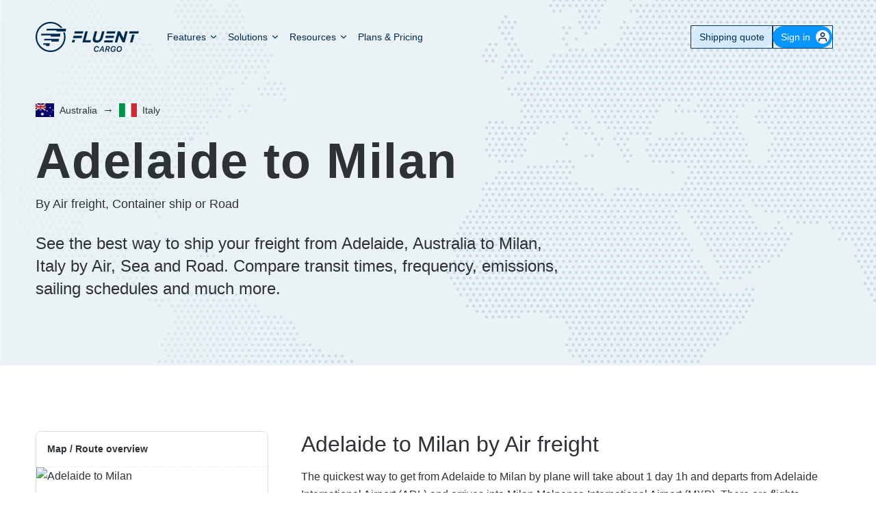

--- FILE ---
content_type: text/html; charset=utf-8
request_url: https://www.fluentcargo.com/routes/adelaide-au/milan-it
body_size: 17434
content:
<!DOCTYPE html><html lang="en"><head><meta charSet="utf-8"/><meta name="viewport" content="initial-scale=1.0, width=device-width"/><link rel="icon" href="/favicon.ico" sizes="any"/><link rel="apple-touch-icon" href="/apple-touch-icon.png"/><link rel="manifest" href="/site.webmanifest"/><link type="application/xml" title="Sitemap" href="/sitemap-index.xml"/><link rel="canonical" href="https://www.fluentcargo.com/routes/adelaide-au/milan-it"/><title>Adelaide to Milan by Air freight, Cargo ship or Road - Fluent Cargo</title><meta property="og:title" content="Adelaide to Milan by Air freight, Cargo ship or Road - Fluent Cargo"/><meta name="twitter:title" content="Adelaide to Milan by Air freight, Cargo ship or Road - Fluent Cargo"/><meta name="description" content="Compare freight rates, transit times and emissions to find the best way to ship your freight and cargo from Adelaide, Australia to Milan, Italy."/><meta property="og:description" content="Compare freight rates, transit times and emissions to find the best way to ship your freight and cargo from Adelaide, Australia to Milan, Italy."/><meta property="twitter:description" content="Compare freight rates, transit times and emissions to find the best way to ship your freight and cargo from Adelaide, Australia to Milan, Italy."/><script type="application/ld+json">{"@context":"https://schema.org","@type":"Organization","name":"Fluent Cargo","legalName":"Fluent Cargo","url":"https://www.fluentcargo.com","logo":"https://www.fluentcargo.com/apple-touch-icon.png","foundingDate":"2020","address":{"@type":"PostalAddress","streetAddress":"10-20 Gwynne St","addressLocality":"Cremorne","addressRegion":"Victoria","postalCode":"3121","addressCountry":"Australia"},"contactPoint":{"@type":"ContactPoint","contactType":"customer support","email":"contact@fluentcargo.com"},"sameAs":["https://www.linkedin.com/company/fluentcargo/"]}</script><script type="application/ld+json">{"@context":"https://schema.org","@type":"FAQPage","mainEntity":[{"@type":"Question","inLanguage":"en","name":"How long does it take to ship a container from Adelaide to Milan by sea?","acceptedAnswer":{"@type":"Answer","text":"The shortest shipping time by sea between Adelaide and Milan is 73 days 20h. Ships depart from Adelaide (AUADL) and arrive at La Spezia (ITSPE) with scheduled departures 1-2 times a week."}},{"@type":"Question","inLanguage":"en","name":"How regularly do container ships travel between Adelaide and Milan?","acceptedAnswer":{"@type":"Answer","text":"There are scheduled container ships that depart 1-2 times a week from Adelaide (AUADL) and arrive into La Spezia (ITSPE) around 73 days 20h later. These services are operated by CMA CGM and CMA CGM."}},{"@type":"Question","inLanguage":"en","name":"How long does it take to send cargo from Adelaide to Milan by air freight?","acceptedAnswer":{"@type":"Answer","text":"The quickest flight from Adelaide to Milan takes around 1 day 1h. Flights depart from Adelaide International Airport (ADL) and arrive at Milan Malpensa International Airport (MXP)."}},{"@type":"Question","inLanguage":"en","name":"How often do planes fly between Adelaide and Milan?","acceptedAnswer":{"@type":"Answer","text":"Scheduled flights between Adelaide International Airport (ADL) and Milan Malpensa International Airport (MXP) depart every 1-2 days. These flights are serviced by Qatar Airways, Emirates, Singapore Airlines and Cathay Pacific and the typical transit time is around 1 day 1h."}},{"@type":"Question","inLanguage":"en","name":"Do dedicated cargo planes (freighters) fly between Adelaide and Milan?","acceptedAnswer":{"@type":"Answer","text":"No, it doesn't look like there are dedicated Cargo planes flying between Adelaide and Milan. There are regular passenger aircraft however and they might be able to accommodate your cargo depending on its dimensions and weight."}},{"@type":"Question","inLanguage":"en","name":"What is the distance between Adelaide to Milan by ship?","acceptedAnswer":{"@type":"Answer","text":"The distance between Adelaide and Milan by cargo ship is 19,616 Nautical Miles (36,328 Kilometres / 22,573 Miles). This distance is measured by sea between Adelaide (AUADL) and La Spezia (ITSPE)."}},{"@type":"Question","inLanguage":"en","name":"What is the distance between Adelaide to Milan by air?","acceptedAnswer":{"@type":"Answer","text":"The distance between Adelaide and Milan by air is around 15,762 Kilometres (9,794 Miles). This distance is measured following typical flight paths between Adelaide International Airport (ADL) and Milan Malpensa International Airport (MXP)."}},{"@type":"Question","inLanguage":"en","name":"How much CO2 is produced when transporting a shipping container from Adelaide to Milan by sea?","acceptedAnswer":{"@type":"Answer","text":"1.99t CO₂e (per TEU) is the estimated emissions output (CO2e) when transporting a typical shipping container (1 TEU) from Adelaide to Milan. This is calculated using the overall historical emissions of the average container ship on this trade lane and dividing it by the total projected capacity."}},{"@type":"Question","inLanguage":"en","name":"How much CO2 is produced when sending cargo by air from Adelaide to Milan?","acceptedAnswer":{"@type":"Answer","text":"659kg CO₂e (per 100kg) is the estimated emissions output (CO2e) when sending cargo by air from Adelaide to Milan. This is calculated by determining the total fuel burn output of various aircraft that typically fly this route and dividing it by the total available cargo capacity in KGs."}}]}</script><meta name="next-head-count" content="15"/><link rel="preload" href="/_next/static/media/bf273aca3d6b346f-s.p.woff2" as="font" type="font/woff2" crossorigin="anonymous" data-next-font="size-adjust"/><link rel="preload" href="/_next/static/css/6db16aa24b175f28.css" as="style"/><link rel="stylesheet" href="/_next/static/css/6db16aa24b175f28.css" data-n-g=""/><noscript data-n-css=""></noscript><script defer="" nomodule="" src="/_next/static/chunks/polyfills-42372ed130431b0a.js"></script><script src="/_next/static/chunks/webpack-c20136c0c0d303b1.js" defer=""></script><script src="/_next/static/chunks/framework-8cdd927a166bbefd.js" defer=""></script><script src="/_next/static/chunks/main-dc9bbb63c5fc1798.js" defer=""></script><script src="/_next/static/chunks/pages/_app-f074c3df88e85124.js" defer=""></script><script src="/_next/static/chunks/21201-232c0f40e4e75c70.js" defer=""></script><script src="/_next/static/chunks/83558-b4c99535b8e0c278.js" defer=""></script><script src="/_next/static/chunks/93524-1ae063e0b01740a1.js" defer=""></script><script src="/_next/static/chunks/84945-570e8d9aec8e849f.js" defer=""></script><script src="/_next/static/chunks/28361-aafef26e10f8952b.js" defer=""></script><script src="/_next/static/chunks/25675-f04f56bbefa11c63.js" defer=""></script><script src="/_next/static/chunks/95496-1389d22efcb556b7.js" defer=""></script><script src="/_next/static/chunks/60322-fb4227be3f8b1d56.js" defer=""></script><script src="/_next/static/chunks/32119-0fb124ac0a415f17.js" defer=""></script><script src="/_next/static/chunks/43608-0368650b1c01db55.js" defer=""></script><script src="/_next/static/chunks/74926-f9e871b4ca44ed34.js" defer=""></script><script src="/_next/static/chunks/pages/routes/%5Borigin%5D/%5Bdestination%5D-ae850eec37d8d1d2.js" defer=""></script><script src="/_next/static/bkzbol_rkAy0W7OQ-AT24/_buildManifest.js" defer=""></script><script src="/_next/static/bkzbol_rkAy0W7OQ-AT24/_ssgManifest.js" defer=""></script><style id="__jsx-2604089564">:root{--casual-font:'__Kalam_a6f23e', '__Kalam_Fallback_a6f23e'}</style></head><body><div id="__next"><noscript><img height="1" width="1" style="display:none" alt="" src="https://px.ads.linkedin.com/collect/?pid=4922532&amp;fmt=gif"/></noscript><main class="[&amp;&gt;footer]:ease-in-out [&amp;_.blocks]:ease-in-out" id="main"><header class="absolute z-7 w-full"><div class="mx-auto w-full max-w-[--container-max-width] px-5 md:px-6 lg:px-8 max-md:px-4"><div class="flex items-center justify-between pb-6 pt-5 md:grid md:grid-cols-[min-content,1fr,min-content] lg:pt-8"><a class="logo-link [&amp;_svg_path]:delay-[0.12s] relative z-5 mr-8 flex items-center [&amp;_svg_path]:transition-all [&amp;_svg_path]:duration-300 [&amp;_svg_path]:ease-in-out md:[&amp;_svg_path]:fill-blue-700" href="/"><div class="relative"><svg class="h-full w-[140px] lg:w-[152px]" width="132" height="38" viewBox="0 0 132 38" fill="none" xmlns="http://www.w3.org/2000/svg"><title>Fluent Cargo</title><path d="M26.453 12.162L26.6944 10.7939H13.8135L14.196 8.625H38.7842L38.1603 12.162" fill="#0795FF"></path><path d="M19.1852 18.4901L19.4265 17.1225H6.93457L7.31667 14.9531H31.5633L30.9394 18.4901" fill="#0795FF"></path><path d="M19.8054 24.8186L20.0766 23.2792H10.8086L11.1608 21.2812H29.8214L29.1975 24.8186" fill="#0795FF"></path><path d="M13.1306 30.517L13.4018 28.9784H9.60645L9.95869 26.9805H18.0164L17.3925 30.517" fill="#0795FF"></path><path d="M35.1249 13.2583L35.1462 13.3248C35.7859 15.1453 36.11 17.0558 36.11 18.9991C36.11 28.4343 28.4348 36.1113 18.9996 36.1113C9.56439 36.1113 1.88832 28.436 1.88832 19.0009C1.88832 9.56567 9.56439 1.88576 18.9996 1.88576C23.8462 1.88576 28.4437 4.08282 31.689 7.52384H34.1509L33.9389 7.25773C30.3086 2.64441 24.8637 0 18.9996 0C8.52343 0 0 8.52386 0 19C0 29.4766 8.52343 38 18.9996 38C29.4761 38 37.9987 29.4732 37.9987 18.997C37.9987 17.0413 37.6989 15.0937 37.1134 13.2583" fill="#003968"></path><path d="M63.1647 11.7812H66.2879L63.2444 23.1303H70.3228L69.5621 25.9679H59.3604" fill="#003968"></path><path d="M72.8885 19.9193L75.0672 11.7891H78.1972L76.0403 19.8381C75.4198 22.1553 76.257 23.3545 78.1677 23.3545C80.0781 23.3545 81.5474 22.1959 82.1517 19.9398L84.336 11.7891H87.466L85.3146 19.8176C84.1599 24.1268 81.1747 26.2406 77.3536 26.2406C73.5321 26.2406 71.7666 24.1063 72.8885 19.9193Z" fill="#003968"></path><path d="M104.28 11.7812H107.164L111.48 20.516L113.826 11.7812H116.914L113.104 25.9679H110.443L105.979 16.9489L103.557 25.9679H100.47" fill="#003968"></path><path d="M49.8049 11.7812L49.0427 14.6831H59.8878L60.65 11.7812H49.8049Z" fill="#0795FF"></path><path d="M48.1933 17.5859L47.4312 20.4878H58.2758L59.0384 17.5859H48.1933Z" fill="#0795FF"></path><path d="M50.0103 22.7422H46.8554L46.5975 23.6934L45.98 25.9664H49.1348" fill="#003968"></path><path d="M93.0296 14.6831H100.675L101.437 11.7812H90.5919L89.8297 14.6831" fill="#0795FF"></path><path d="M122.029 14.6398H130.339L131.1 11.8008H119.311L118.55 14.6398" fill="#0795FF"></path><path d="M121.701 18.9218L119.815 25.9678H122.944L125.619 15.9731L122.49 15.9727" fill="#003968"></path><path d="M91.5344 20.3237H99.0734L99.825 17.4219H89.1305L88.3789 20.3237" fill="#0795FF"></path><path d="M89.9674 25.9672H97.6122L98.3744 23.2266H87.5297L86.7671 25.9672" fill="#0795FF"></path><path d="M79.3467 33.0635H80.582C80.5869 33.0146 80.5918 32.9707 80.5918 32.9219C80.5918 31.54 79.3955 30.5 77.8135 30.5C75.6064 30.5 74 32.375 74 34.9727C74 36.7402 75.1328 37.8975 76.8516 37.8975C78.4922 37.8975 79.7275 37.0088 80.0547 35.6074H78.79C78.5508 36.3057 77.8232 36.7695 76.9688 36.7695C75.9385 36.7695 75.2939 36.042 75.2939 34.875C75.2939 33.0342 76.3535 31.6279 77.7305 31.6279C78.6631 31.6279 79.2979 32.1797 79.3467 33.0195C79.3467 33.0488 79.3467 33.0537 79.3467 33.0635Z" fill="#003968"></path><path d="M85.5234 37.7217H86.7979L85.8164 30.6758H84.4346L80.3867 37.7217H81.71L82.6963 35.9199H85.3086L85.5234 37.7217ZM84.7959 32.0283H84.8789L85.2305 34.9238H83.2041L84.7959 32.0283Z" fill="#003968"></path><path d="M88.0234 37.7217H89.2979L89.8594 35.0801H91.3145L92.1836 37.7217H93.541L92.5596 34.9238C93.6582 34.6016 94.3516 33.6836 94.3516 32.624C94.3516 31.4668 93.4824 30.6758 92.1836 30.6758H89.5225L88.0234 37.7217ZM90.5771 31.7207H91.959C92.6475 31.7207 93.0625 32.1016 93.0625 32.7363C93.0625 33.5225 92.4326 34.0791 91.5049 34.0791H90.0693L90.5771 31.7207Z" fill="#003968"></path><path d="M101.7 34.0547H98.79L98.585 35.0361H100.25L100.211 35.2119C100.021 36.1494 99.2393 36.7646 98.248 36.7646C97.1689 36.7646 96.5 36.0322 96.5 34.8408C96.5 33.0049 97.5449 31.6328 98.9268 31.6328C99.8545 31.6328 100.504 32.1504 100.553 32.9268H101.793C101.793 32.8486 101.793 32.7998 101.793 32.7559C101.729 31.4668 100.538 30.5 99.0146 30.5C96.8027 30.5 95.2061 32.3506 95.2061 34.9385C95.2061 36.7207 96.373 37.8975 98.1162 37.8975C99.9277 37.8975 101.124 36.877 101.51 34.9727L101.7 34.0547Z" fill="#003968"></path><path d="M105.763 37.8975C107.95 37.8975 109.591 36.0615 109.591 33.4639C109.591 31.7646 108.414 30.5 106.622 30.5C104.43 30.5 102.784 32.3506 102.784 34.9336C102.784 36.6328 103.985 37.8975 105.763 37.8975ZM106.563 31.6377C107.594 31.6377 108.287 32.4092 108.287 33.5664C108.287 35.3975 107.228 36.7646 105.821 36.7646C104.781 36.7646 104.083 35.9932 104.083 34.8359C104.083 33.0293 105.162 31.6377 106.563 31.6377Z" fill="#003968"></path></svg></div></a><a class="relative inline-flex cursor-pointer items-center justify-center whitespace-nowrap text-center font-medium !leading-none transition-all duration-200 ease-in-out border border-solid hover:border-lightBlue-600 [&amp;.is-disabled]:pointer-events-none [&amp;.is-disabled]:border-grey-200 [&amp;.is-disabled]:bg-grey-200 [&amp;.is-disabled]:!text-grey-500 max-h-[var(--input-height)] text-[15px] sm:px-5 mr-16 rounded-2xl border-yellowDark bg-yellowDark px-3 py-2 text-text-primary hover:bg-yellowMid md:hidden" href="/dashboard"><span class="flex items-center gap-2"><span class="w-full"><span class="opacity-100 transition-opacity duration-300 ease-in-out">Go to App</span></span></span></a><nav aria-label="Main" data-orientation="horizontal" dir="ltr" class="relative flex justify-between max-md:absolute max-md:left-0 max-md:top-0 max-md:w-full max-md:-translate-y-full max-md:flex-col max-md:bg-grey-100 max-md:px-2 max-md:py-4 max-md:pt-20 max-md:[transition:_transform_0.35s_ease-in-out,box-shadow_0.2s_ease-in-out_0.2s]"><div style="position:relative"><ul data-orientation="horizontal" class="flex items-center justify-center max-md:w-full max-md:flex-col max-md:opacity-0 max-md:transition-opacity max-md:delay-0 max-md:ease-in-out md:gap-1" dir="ltr"><li class="hidden md:block text-blue-700 md:text-white"><button id="radix-:Rqp1cm:-trigger-features" data-state="closed" aria-expanded="false" aria-controls="radix-:Rqp1cm:-content-features" class="relative flex w-full font-medium leading-tight max-md:py-2 md:p-2 md:text-baseSm [&amp;_.down-icon]:data-[state=open]:rotate-180 [&amp;_.nav-link-bg]:hover:scale-[1.02] [&amp;_.nav-link-bg]:hover:opacity-100 [&amp;_.nav-link-bg]:data-[state=open]:scale-[1.02] [&amp;_.nav-link-bg]:data-[state=open]:opacity-100 text-blue-700" data-cy="marketing-nav-subnav-trigger" data-radix-collection-item=""><span class="relative z-2 flex w-full items-center justify-between truncate">Features<svg xmlns="http://www.w3.org/2000/svg" width="14" height="14" viewBox="0 0 24 24" fill="none" stroke="currentColor" stroke-width="2" stroke-linecap="round" stroke-linejoin="round" class="lucide lucide-chevron-down down-icon transition-all [&amp;_svg]:fill-blue-700 -mr-0.5 ml-1" aria-hidden="true"><path d="m6 9 6 6 6-6"></path></svg></span><span class="nav-link-bg pointer-events-none absolute bottom-0 left-0 right-0 top-0 block scale-90 rounded opacity-0 transition-all duration-100 ease-in-out max-md:hidden bg-[#d5e4ec]"></span></button></li><li class="hidden md:block text-blue-700 md:text-white"><button id="radix-:Rqp1cm:-trigger-solutions" data-state="closed" aria-expanded="false" aria-controls="radix-:Rqp1cm:-content-solutions" class="relative flex w-full font-medium leading-tight max-md:py-2 md:p-2 md:text-baseSm [&amp;_.down-icon]:data-[state=open]:rotate-180 [&amp;_.nav-link-bg]:hover:scale-[1.02] [&amp;_.nav-link-bg]:hover:opacity-100 [&amp;_.nav-link-bg]:data-[state=open]:scale-[1.02] [&amp;_.nav-link-bg]:data-[state=open]:opacity-100 text-blue-700" data-cy="marketing-nav-subnav-trigger" data-radix-collection-item=""><span class="relative z-2 flex w-full items-center justify-between truncate">Solutions<svg xmlns="http://www.w3.org/2000/svg" width="14" height="14" viewBox="0 0 24 24" fill="none" stroke="currentColor" stroke-width="2" stroke-linecap="round" stroke-linejoin="round" class="lucide lucide-chevron-down down-icon transition-all [&amp;_svg]:fill-blue-700 -mr-0.5 ml-1" aria-hidden="true"><path d="m6 9 6 6 6-6"></path></svg></span><span class="nav-link-bg pointer-events-none absolute bottom-0 left-0 right-0 top-0 block scale-90 rounded opacity-0 transition-all duration-100 ease-in-out max-md:hidden bg-[#d5e4ec]"></span></button></li><li class="hidden md:block text-blue-700 md:text-white"><button id="radix-:Rqp1cm:-trigger-resources" data-state="closed" aria-expanded="false" aria-controls="radix-:Rqp1cm:-content-resources" class="relative flex w-full font-medium leading-tight max-md:py-2 md:p-2 md:text-baseSm [&amp;_.down-icon]:data-[state=open]:rotate-180 [&amp;_.nav-link-bg]:hover:scale-[1.02] [&amp;_.nav-link-bg]:hover:opacity-100 [&amp;_.nav-link-bg]:data-[state=open]:scale-[1.02] [&amp;_.nav-link-bg]:data-[state=open]:opacity-100 text-blue-700" data-cy="marketing-nav-subnav-trigger" data-radix-collection-item=""><span class="relative z-2 flex w-full items-center justify-between truncate">Resources<svg xmlns="http://www.w3.org/2000/svg" width="14" height="14" viewBox="0 0 24 24" fill="none" stroke="currentColor" stroke-width="2" stroke-linecap="round" stroke-linejoin="round" class="lucide lucide-chevron-down down-icon transition-all [&amp;_svg]:fill-blue-700 -mr-0.5 ml-1" aria-hidden="true"><path d="m6 9 6 6 6-6"></path></svg></span><span class="nav-link-bg pointer-events-none absolute bottom-0 left-0 right-0 top-0 block scale-90 rounded opacity-0 transition-all duration-100 ease-in-out max-md:hidden bg-[#d5e4ec]"></span></button></li><li class="hidden max-md:w-full max-md:border-b max-md:border-grey-200 max-md:pl-2 max-md:last:mb-0 max-md:last:border-b-0 md:block"><a data-radix-collection-item="" class="relative flex w-full font-medium leading-tight max-md:py-2 md:p-2 md:text-baseSm [&amp;_.down-icon]:data-[state=open]:rotate-180 [&amp;_.nav-link-bg]:hover:scale-[1.02] [&amp;_.nav-link-bg]:hover:opacity-100 [&amp;_.nav-link-bg]:data-[state=open]:scale-[1.02] [&amp;_.nav-link-bg]:data-[state=open]:opacity-100 text-blue-700" href="/plans"><span class="relative z-2 flex w-full items-center justify-between truncate">Plans &amp; Pricing</span><span class="nav-link-bg pointer-events-none absolute bottom-0 left-0 right-0 top-0 block scale-90 rounded opacity-0 transition-all duration-100 ease-in-out max-md:hidden bg-[#d5e4ec]"></span></a></li></ul></div><div class="relative left-0 top-0 mb-6 flex w-full flex-col justify-between max-md:opacity-0 max-md:transition-opacity max-md:delay-0 max-md:ease-in-out md:hidden" data-orientation="vertical"><p class="text-xs font-medium uppercase leading-tight mx-3 mb-2 mt-2">About Fluent Cargo</p><div class="rounded-lg bg-white px-2 py-0"><div data-state="closed" data-orientation="vertical" class="relative -mb-px after:absolute after:bottom-0 after:left-0.5 after:right-0.5 after:h-px after:bg-grey-300"><button type="button" aria-controls="radix-:R16aqp1cm:" aria-expanded="false" data-state="closed" data-orientation="vertical" id="radix-:R6aqp1cm:" class="relative flex w-full items-center justify-between rounded p-3.5 font-medium text-blue-700 transition-all [&amp;_.chevron-down]:data-[state=open]:rotate-180 [&amp;_.trigger-bg]:data-[state=open]:scale-100 [&amp;_.trigger-bg]:data-[state=open]:opacity-100" data-radix-collection-item=""><span class="relative z-2">Features</span><svg xmlns="http://www.w3.org/2000/svg" width="24" height="24" viewBox="0 0 24 24" fill="none" stroke="currentColor" stroke-width="2" stroke-linecap="round" stroke-linejoin="round" class="lucide lucide-chevron-down chevron-down relative z-2 h-4 w-4 transition-transform" aria-hidden="true"><path d="m6 9 6 6 6-6"></path></svg><span class="trigger-bg pointer-events-none absolute inset-0 block scale-[.95] rounded border border-grey-300 bg-white opacity-0 transition-all duration-100 ease-in-out"></span></button><div data-state="closed" id="radix-:R16aqp1cm:" hidden="" role="region" aria-labelledby="radix-:R6aqp1cm:" data-orientation="vertical" class="overflow-hidden py-2 transition-all ease-in-out data-[state=closed]:animate-accordion-up data-[state=open]:animate-accordion-down data-[state=open]:opacity-100" style="--radix-accordion-content-height:var(--radix-collapsible-content-height);--radix-accordion-content-width:var(--radix-collapsible-content-width)"></div></div><div data-state="closed" data-orientation="vertical" class="relative -mb-px after:absolute after:bottom-0 after:left-0.5 after:right-0.5 after:h-px after:bg-grey-300"><button type="button" aria-controls="radix-:R1aaqp1cm:" aria-expanded="false" data-state="closed" data-orientation="vertical" id="radix-:Raaqp1cm:" class="relative flex w-full items-center justify-between rounded p-3.5 font-medium text-blue-700 transition-all [&amp;_.chevron-down]:data-[state=open]:rotate-180 [&amp;_.trigger-bg]:data-[state=open]:scale-100 [&amp;_.trigger-bg]:data-[state=open]:opacity-100" data-radix-collection-item=""><span class="relative z-2">Solutions</span><svg xmlns="http://www.w3.org/2000/svg" width="24" height="24" viewBox="0 0 24 24" fill="none" stroke="currentColor" stroke-width="2" stroke-linecap="round" stroke-linejoin="round" class="lucide lucide-chevron-down chevron-down relative z-2 h-4 w-4 transition-transform" aria-hidden="true"><path d="m6 9 6 6 6-6"></path></svg><span class="trigger-bg pointer-events-none absolute inset-0 block scale-[.95] rounded border border-grey-300 bg-white opacity-0 transition-all duration-100 ease-in-out"></span></button><div data-state="closed" id="radix-:R1aaqp1cm:" hidden="" role="region" aria-labelledby="radix-:Raaqp1cm:" data-orientation="vertical" class="overflow-hidden py-2 transition-all ease-in-out data-[state=closed]:animate-accordion-up data-[state=open]:animate-accordion-down data-[state=open]:opacity-100" style="--radix-accordion-content-height:var(--radix-collapsible-content-height);--radix-accordion-content-width:var(--radix-collapsible-content-width)"></div></div><div data-state="closed" data-orientation="vertical" class="relative -mb-px after:absolute after:bottom-0 after:left-0.5 after:right-0.5 after:h-px after:bg-grey-300"><button type="button" aria-controls="radix-:R1eaqp1cm:" aria-expanded="false" data-state="closed" data-orientation="vertical" id="radix-:Reaqp1cm:" class="relative flex w-full items-center justify-between rounded p-3.5 font-medium text-blue-700 transition-all [&amp;_.chevron-down]:data-[state=open]:rotate-180 [&amp;_.trigger-bg]:data-[state=open]:scale-100 [&amp;_.trigger-bg]:data-[state=open]:opacity-100" data-radix-collection-item=""><span class="relative z-2">Resources</span><svg xmlns="http://www.w3.org/2000/svg" width="24" height="24" viewBox="0 0 24 24" fill="none" stroke="currentColor" stroke-width="2" stroke-linecap="round" stroke-linejoin="round" class="lucide lucide-chevron-down chevron-down relative z-2 h-4 w-4 transition-transform" aria-hidden="true"><path d="m6 9 6 6 6-6"></path></svg><span class="trigger-bg pointer-events-none absolute inset-0 block scale-[.95] rounded border border-grey-300 bg-white opacity-0 transition-all duration-100 ease-in-out"></span></button><div data-state="closed" id="radix-:R1eaqp1cm:" hidden="" role="region" aria-labelledby="radix-:Reaqp1cm:" data-orientation="vertical" class="overflow-hidden py-2 transition-all ease-in-out data-[state=closed]:animate-accordion-up data-[state=open]:animate-accordion-down data-[state=open]:opacity-100" style="--radix-accordion-content-height:var(--radix-collapsible-content-height);--radix-accordion-content-width:var(--radix-collapsible-content-width)"></div></div><div><a data-radix-collection-item="" class="block w-full items-center p-3.5 font-medium leading-ultraTight text-blue-700" href="/plans">Plans &amp; Pricing</a></div></div></div><div class="z-2 hidden w-full self-start px-3 md:relative md:mx-0 md:mr-3 md:mt-0 md:flex md:w-auto md:items-center md:self-center md:pl-4 md:pr-0"><ul class="flex w-full flex-row-reverse justify-between gap-1 border-t border-grey-300 pt-4 md:w-auto md:flex-row md:justify-normal md:gap-4 md:border-0 md:py-0"><li><button class="relative inline-flex cursor-pointer justify-center whitespace-nowrap text-center !leading-none border-solid border-lightBlue-500 hover:border-lightBlue-600 hover:bg-lightBlue-600 [&amp;.is-disabled]:pointer-events-none [&amp;.is-disabled]:border-grey-200 [&amp;.is-disabled]:bg-grey-200 [&amp;.is-disabled]:!text-grey-500 max-h-[var(--input-height)] py-3 !flex h-lg items-center rounded-2xl border-0 bg-lightBlue-500 px-3 text-baseSm font-medium text-white outline outline-1 outline-brandDarkBlue transition-shadow duration-200 ease-in-out disabled:!cursor-not-allowed sm:px-0 md:pl-3 md:pr-3"><span class="flex items-center gap-2"><span class="w-full"><span class="opacity-100 transition-opacity duration-300 ease-in-out"><span class="flex items-center">Sign in<span class="[&amp;_svg]:transition-transform [&amp;_svg]:duration-150 [&amp;&gt;div]:flex [&amp;&gt;span]:flex -mr-2 ml-2 grid size-5 place-items-center rounded-full bg-white [&amp;_path]:fill-blue-600"></span></span></span></span></span></button></li></ul></div><div class="absolute left-0 top-[calc(100%+8px)] flex justify-center"></div></nav><button class="absolute right-4 top-[15px] m-auto h-12 w-12 cursor-pointer pl-3 pt-0 md:hidden" type="button"><span class="absolute mx-auto my-[7px] block h-0.5 w-6 bg-blue-700 [transition:_top_200ms_ease,transform_200ms_ease-out,background-color_300ms_ease-in-out] top-2 animate-rotate-left"></span><span class="absolute mx-auto my-[7px] block h-0.5 w-6 bg-blue-700 top-4 opacity-100 [transition:_opacity_200ms_ease,background-color_300ms_ease-in-out]"></span><span class="absolute mx-auto my-[7px] block h-0.5 w-6 bg-blue-700 [transition:_top_200ms_ease,transform_200ms_ease-out,background-color_300ms_ease-in-out] top-6 animate-rotate-right"></span></button></div></div></header><div class="blocks"><div id="header-block" class="relative first:pt-[var(--page-header-height)] lg:[&amp;_h1]:mt-6 bg-lightBlue-50 pb-12 text-text-primary"><div class="relative z-2"><section id="header-block" class="block-wrapper mx-auto w-full py-16 xl:py-24 pb-8 pt-8 lg:pb-12 lg:pt-12 xl:pb-12 xl:pt-12"><div class="mx-auto w-full max-w-[--container-max-width] px-5 md:px-6 lg:px-8"><div class="flex flex-wrap justify-start"><div class="w-full"><div class="mb-4 flex items-center"><a class="flex items-center no-underline hover:underline" href="/routes/australia"><span class="inline-block h-5 shrink-0 overflow-hidden [&amp;_img]:block [&amp;_img]:h-full [&amp;_img]:w-auto"><img src="/assets/flags/au.svg" width="27px" height="20px" alt="Country flag: AU" loading="lazy"/></span><p class="text-baseSm font-normal leading-snug m-0 ml-2">Australia</p></a><span class="mx-2">→</span><a class="flex items-center no-underline hover:underline" href="/routes/australia/italy"><span class="inline-block h-5 shrink-0 overflow-hidden [&amp;_img]:block [&amp;_img]:h-full [&amp;_img]:w-auto"><img src="/assets/flags/it.svg" width="27px" height="20px" alt="Country flag: IT" loading="lazy"/></span><p class="text-baseSm font-normal leading-snug m-0 ml-2">Italy</p></a></div><h1 class="text-lg font-semibold leading-ultraTight tracking-[.02em] md:text-xl lg:text-xxl m-0">Adelaide to Milan<!-- --> <small class="mb-0 mt-4 block text-baseLg font-medium tracking-normal">By Air freight, Container ship or Road</small></h1><div class="mt-8 max-w-3xl"><p class="block-rich-text max-w-3xl text-baseLg leading-7 lg:text-md lg:leading-snug mb-0">See the best way to ship your freight from Adelaide, Australia to Milan, Italy by Air, Sea and Road. Compare transit times, frequency, emissions, sailing schedules and much more.</p></div></div></div></div></section></div><div class="absolute bottom-0 left-1/2 top-0 z-1 w-full max-w-[1800px] -translate-x-1/2 [&amp;_img]:object-cover"><div style="overflow:hidden;position:absolute;left:0;top:0;width:100%;height:100%"><img role="presentation" aria-hidden="true" alt="" style="opacity:1;transition:opacity 500ms;position:absolute;left:0;top:0;width:100%"/><noscript><picture><img src="/assets/map-background.png" alt="" style="position:absolute;left:0;top:0;width:100%;height:100%" loading="lazy"/></picture></noscript></div></div></div><div><section id="routes" class="block-wrapper mx-auto w-full py-16 xl:py-24"><div class="mx-auto w-full max-w-[--container-max-width] px-5 md:px-6 lg:px-8"><div class="flex flex-wrap justify-start"><div class="w-full"><div class="grid gap-16 lg:grid-cols-[260px_1fr] lg:gap-12 xl:grid-cols-[340px_1fr]"><div><article class="sticky top-4" data-cy="routes-sidebar"><div class="overflow-hidden rounded-lg border border-grey-300"><header class="mt-4 border-b border-dashed border-grey-200 px-4"><h2 class="mb-4 mt-0 text-baseSm font-semibold leading-snug">Map / Route overview</h2></header><div class="relative w-full pb-[60%] [&amp;_img]:absolute [&amp;_img]:left-0 [&amp;_img]:right-0 [&amp;_img]:top-0"><img src="https://maps.googleapis.com/maps/api/staticmap?markers=anchor:5,5|icon:https://i.imgur.com/9JOjsBl.png|-34.935,138.6|45.47,9.205&amp;path=color:0x2A4E87ff|weight:3|-34.935,138.6|45.47,9.205&amp;size=400x240&amp;scale=2&amp;maptype=roadmap&amp;style=feature:road|color:0xe1e1e1|visibility:simplified&amp;style=feature:road.local|visibility:off&amp;style=feature:road|element:labels|visibility:off&amp;style=feature:poi|visibility:off&amp;style=feature:transit|visibility:off&amp;style=feature:water|color:0xbee0ee&amp;style=feature:landscape|color:0xf2f2f2&amp;key=AIzaSyCM3qzM7cGJemh0c9CU-uChK_EYHs2aZvU" alt="Adelaide to Milan"/></div><div class="mt-4 border-b border-dashed border-grey-200 px-4"><h2 class="mb-4 mt-0 text-baseSm font-semibold leading-snug">Compare shipping modes</h2></div><div class="border-b border-dashed border-grey-200 p-4 text-baseSm leading-snug last:border-none"><div class="mb-2"><div class="mb-1 flex items-center"><div class="size-5 min-w-5"><span class="grid size-full place-items-center rounded-full" style="background-color:#A4CC72"><span class="[&amp;_svg]:transition-transform [&amp;_svg]:duration-150 [&amp;&gt;div]:flex [&amp;&gt;span]:flex size-inherit [&amp;_svg]:size-3.5"></span></span></div><h3 class="mt-0 text-baseSm font-semibold leading-snug mb-0 ml-2">Air Freight</h3></div><p class="hidden">Adelaide International Airport to Milan Malpensa International Airport</p></div><div class="mb-2"><p class="hidden">Duration / Frequency</p><p class="m-0 text-sm">1 day 1h<!-- -->, Every 1-2 days</p></div><div class="mb-2"><p class="hidden">Emissions</p><div class="inline-flex items-center gap-1 rounded-full bg-grey-50 px-1.5 py-0.5 text-sm text-grey-700 [&amp;_svg]:size-3 [&amp;_svg]:fill-green-500"><svg xmlns="http://www.w3.org/2000/svg" width="24" height="24" viewBox="0 0 24 24" fill="none" stroke="currentColor" stroke-width="2" stroke-linecap="round" stroke-linejoin="round" class="lucide lucide-leaf" aria-hidden="true"><path d="M11 20A7 7 0 0 1 9.8 6.1C15.5 5 17 4.48 19 2c1 2 2 4.18 2 8 0 5.5-4.78 10-10 10Z"></path><path d="M2 21c0-3 1.85-5.36 5.08-6C9.5 14.52 12 13 13 12"></path></svg>659kg CO₂e</div></div></div><div class="border-b border-dashed border-grey-200 p-4 text-baseSm leading-snug last:border-none"><div class="mb-2"><div class="mb-1 flex items-center"><div class="size-5 min-w-5"><span class="grid size-full place-items-center rounded-full" style="background-color:#4FC2E4"><span class="[&amp;_svg]:transition-transform [&amp;_svg]:duration-150 [&amp;&gt;div]:flex [&amp;&gt;span]:flex size-inherit [&amp;_svg]:size-3.5"></span></span></div><h3 class="mt-0 text-baseSm font-semibold leading-snug mb-0 ml-2">Container Ship</h3></div><p class="hidden">Adelaide to La Spezia</p></div><div class="mb-2"><p class="hidden">Duration / Frequency</p><p class="m-0 text-sm">73 days 20h<!-- -->, 1-2 times a week</p></div><div class="mb-2"><p class="hidden">Emissions</p><div class="inline-flex items-center gap-1 rounded-full bg-grey-50 px-1.5 py-0.5 text-sm text-grey-700 [&amp;_svg]:size-3 [&amp;_svg]:fill-green-500"><svg xmlns="http://www.w3.org/2000/svg" width="24" height="24" viewBox="0 0 24 24" fill="none" stroke="currentColor" stroke-width="2" stroke-linecap="round" stroke-linejoin="round" class="lucide lucide-leaf" aria-hidden="true"><path d="M11 20A7 7 0 0 1 9.8 6.1C15.5 5 17 4.48 19 2c1 2 2 4.18 2 8 0 5.5-4.78 10-10 10Z"></path><path d="M2 21c0-3 1.85-5.36 5.08-6C9.5 14.52 12 13 13 12"></path></svg>1.99t CO₂e</div></div></div></div><div><div><ins class="adsbygoogle" style="display:block;margin-top:2rem;margin-bottom:0" data-ad-format="square" data-full-width-responsive="true" data-ad-client="ca-pub-9938321624120734" data-ad-slot="4803400738"></ins></div></div><div class="mt-6 px-2"><h5 class="mt-0 text-baseSm font-semibold leading-snug mb-1">About Fluent Cargo</h5><p class="text-sm font-normal leading-relaxed m-0">Fluent Cargo is shipment and transport planning tool that is helping to digitize the global freight industry. See all your cargo options in one place and plan your next international shipment in seconds.</p></div><footer class="mt-4 px-2 text-sm"><h5 class="mt-0 text-baseSm font-semibold leading-snug mb-1">More useful links</h5><div><a class="no-underline hover:underline" href="/routes/adelaide-au/milan-it#faqs">Frequently asked questions</a></div><div><a class="no-underline hover:underline" href="/routes/adelaide-au/milan-it#from-links">Alternative ports and destinations</a></div><div><a class="no-underline hover:underline" href="/routes/milan-it/adelaide-au">Milan<!-- --> to <!-- -->Adelaide<!-- --> cargo routes</a></div><div><a class="no-underline hover:underline" href="/features">Fluent Cargo features</a></div></footer></article></div><div><div id="air-routes"><h2 class="mb-4 mt-0 text-md font-medium leading-tight lg:text-lg mb-base">Adelaide to Milan<!-- --> by Air freight</h2><p class="mb-12">The quickest way to get from Adelaide to Milan by plane will take about 1 day 1h and departs from Adelaide International Airport (ADL) and arrives into Milan Malpensa International Airport (MXP). There are flights departing every 1-2 days on this route. Qatar Airways is one of the carriers that operates regular services on this route with flights departing every 1-2 days.</p><div class="flex flex-col gap-12"><div class="relative -ml-4 -mr-4 border-y-2 border-grey-200 bg-white lg:ml-0 lg:mr-0 lg:rounded-lg lg:border-2" data-cy="page-routes-card"><h3 class="absolute -top-[10px] left-8 m-0 inline-block rounded-md bg-yellowDark px-2 py-1 text-sm font-semibold leading-none text-text-primary">Quickest air route</h3><div class="px-4 py-6 lg:p-8 lg:pb-6"><h4 class="mb-4 mt-0 text-md font-medium leading-tight">Adelaide International Airport<!-- --> to <!-- -->Milan Malpensa International Airport</h4><div class="mt-4 grid gap-4 lg:grid-cols-2"><div class="flex items-center justify-between"><div><p class="text-sm font-normal leading-relaxed m-0 text-grey-600">Departs from</p><div class="flex items-center"><span class="inline-block h-5 shrink-0 overflow-hidden [&amp;_img]:block [&amp;_img]:h-full [&amp;_img]:w-auto"><img src="/assets/flags/au.svg" width="27px" height="20px" alt="Country flag: AU" loading="lazy"/></span><p class="m-0 ml-2 text-baseLg font-semibold [&amp;_a]:border-b [&amp;_a]:border-dashed [&amp;_a]:border-grey-300 [&amp;_a]:no-underline [&amp;_a]:hover:border-b-text-primary" data-state="closed"><a target="_blank" href="/ports/iata/ADL">ADL</a></p></div></div><div class=""><div class="relative z-3 mx-1 grid w-24 auto-cols-fr grid-flow-col rounded-[10px] bg-white after:absolute after:bottom-0 after:left-0 after:right-0 after:top-0 after:z-1 after:rounded-[10px] after:bg-[var(--row-background)] after:opacity-60 after:content-[&#x27;&#x27;]" style="--row-background:#A4CC72"><div class="z-4 rounded-[10px]"><div class="size-5 min-w-5"><span class="grid size-full place-items-center rounded-full" style="background-color:#A4CC72"><span class="[&amp;_svg]:transition-transform [&amp;_svg]:duration-150 [&amp;&gt;div]:flex [&amp;&gt;span]:flex size-inherit [&amp;_svg]:size-3.5"></span></span></div></div><div class="z-4 rounded-[10px]"><div class="size-5 min-w-5"><span class="grid size-full place-items-center rounded-full" style="background-color:#A4CC72"><span class="[&amp;_svg]:transition-transform [&amp;_svg]:duration-150 [&amp;&gt;div]:flex [&amp;&gt;span]:flex size-inherit [&amp;_svg]:size-3.5"></span></span></div></div></div></div><div><p class="text-sm font-normal leading-relaxed m-0 text-grey-600">Departs from</p><div class="flex items-center"><span class="inline-block h-5 shrink-0 overflow-hidden [&amp;_img]:block [&amp;_img]:h-full [&amp;_img]:w-auto"><img src="/assets/flags/it.svg" width="27px" height="20px" alt="Country flag: IT" loading="lazy"/></span><p class="m-0 ml-2 text-baseLg font-semibold [&amp;_a]:border-b [&amp;_a]:border-dashed [&amp;_a]:border-grey-300 [&amp;_a]:no-underline [&amp;_a]:hover:border-b-text-primary" data-state="closed"><a target="_blank" href="/ports/iata/MXP">MXP</a></p></div></div></div><div class="flex items-center justify-between leading-tight lg:justify-end"><dl class="py-2 lg:min-w-[100px] lg:border-l lg:border-grey-200 lg:px-4 lg:py-1"><dt class="m-0 block text-baseSm text-text-primary">1 day 1h</dt><dd class="m-0 mt-1.5 overflow-hidden truncate whitespace-nowrap text-sm text-grey-500">Every 1-2 days</dd></dl><dl class="py-2 lg:min-w-[100px] lg:border-l lg:border-grey-200 lg:px-4 lg:py-1"><dd class="m-0 block text-baseSm text-text-primary">15,762 km</dd><dt class="m-0 mt-1.5 overflow-hidden truncate whitespace-nowrap text-sm text-grey-500">9,794 mi.</dt></dl><dl class="py-2 lg:min-w-[100px] lg:border-l lg:border-grey-200 lg:px-4 lg:py-1"><dd class="m-0 block text-baseSm text-text-primary">1 transfer</dd><dt class="m-0 mt-1.5 overflow-hidden truncate whitespace-nowrap text-sm text-grey-500">No stops</dt></dl></div></div><div class="mt-4"><p class="text-sm font-normal leading-relaxed m-0 mb-1 text-grey-600">Estimated emissions</p><div class="flex items-center"><svg xmlns="http://www.w3.org/2000/svg" width="14" height="14" viewBox="0 0 24 24" fill="none" stroke="currentColor" stroke-width="2" stroke-linecap="round" stroke-linejoin="round" class="lucide lucide-leaf mr-1 fill-green-300" aria-hidden="true"><path d="M11 20A7 7 0 0 1 9.8 6.1C15.5 5 17 4.48 19 2c1 2 2 4.18 2 8 0 5.5-4.78 10-10 10Z"></path><path d="M2 21c0-3 1.85-5.36 5.08-6C9.5 14.52 12 13 13 12"></path></svg><p class="text-baseSm leading-snug m-0 font-medium">659kg CO₂e (per 100kg)</p></div></div></div><div class="rounded-b-[5px] border-t border-grey-200 bg-grey-50 px-8 py-4 pb-2"><div class="w-full overflow-x-auto"><table class="w-full border-collapse"><thead><tr class="border-b border-grey-200 text-sm text-grey-500"><th class="whitespace-nowrap pb-2 pr-4 text-left font-normal last:hidden md:last:table-cell">Operating carriers</th><th class="whitespace-nowrap pb-2 pr-4 text-left font-normal last:hidden md:last:table-cell">Departure frequency</th><th class="whitespace-nowrap pb-2 pr-4 text-left font-normal last:hidden md:last:table-cell">Aircraft types</th></tr></thead><tbody><tr class="border-t border-grey-200 text-baseSm"><td class="w-[40%] py-2 pr-4 align-middle leading-snug first:w-[40%] last:hidden md:w-[30%] md:first:w-[40%] md:last:table-cell"><div class="flex items-center"><div class="block shrink-0 overflow-hidden rounded-sm mr-2"><img src="/api/image/logo/air/QR.png" alt="Carrier Identifier: QR" width="1.5rem" height="1.5rem" loading="lazy" class="block h-auto w-full" style="width:1.5rem;height:1.5rem"/></div><b class="font-medium">Qatar Airways</b></div></td><td class="w-[40%] py-2 pr-4 align-middle leading-snug first:w-[40%] last:hidden md:w-[30%] md:first:w-[40%] md:last:table-cell">Every 1-2 days</td><td class="w-[40%] py-2 pr-4 align-middle leading-snug first:w-[40%] last:hidden md:w-[30%] md:first:w-[40%] md:last:table-cell">Airbus A350-900</td></tr><tr class="border-t border-grey-200 text-baseSm"><td class="w-[40%] py-2 pr-4 align-middle leading-snug first:w-[40%] last:hidden md:w-[30%] md:first:w-[40%] md:last:table-cell"><div class="flex items-center"><div class="block shrink-0 overflow-hidden rounded-sm mr-2"><img src="/api/image/logo/air/EK.png" alt="Carrier Identifier: EK" width="1.5rem" height="1.5rem" loading="lazy" class="block h-auto w-full" style="width:1.5rem;height:1.5rem"/></div><b class="font-medium">Emirates</b></div></td><td class="w-[40%] py-2 pr-4 align-middle leading-snug first:w-[40%] last:hidden md:w-[30%] md:first:w-[40%] md:last:table-cell">Every 1-2 days</td><td class="w-[40%] py-2 pr-4 align-middle leading-snug first:w-[40%] last:hidden md:w-[30%] md:first:w-[40%] md:last:table-cell">Airbus A350-900<span class="ml-1 inline-block text-sm italic text-grey-500">+<!-- -->2<!-- --> others</span></td></tr><tr class="border-t border-grey-200 text-baseSm"><td class="w-[40%] py-2 pr-4 align-middle leading-snug first:w-[40%] last:hidden md:w-[30%] md:first:w-[40%] md:last:table-cell"><div class="flex items-center"><div class="block shrink-0 overflow-hidden rounded-sm mr-2"><img src="/api/image/logo/air/SQ.png" alt="Carrier Identifier: SQ" width="1.5rem" height="1.5rem" loading="lazy" class="block h-auto w-full" style="width:1.5rem;height:1.5rem"/></div><b class="font-medium">Singapore Airlines</b></div></td><td class="w-[40%] py-2 pr-4 align-middle leading-snug first:w-[40%] last:hidden md:w-[30%] md:first:w-[40%] md:last:table-cell">2-4 times a week</td><td class="w-[40%] py-2 pr-4 align-middle leading-snug first:w-[40%] last:hidden md:w-[30%] md:first:w-[40%] md:last:table-cell">Boeing 787<span class="ml-1 inline-block text-sm italic text-grey-500">+<!-- -->1<!-- --> others</span></td></tr><tr class="border-t border-grey-200 text-baseSm hidden"><td class="w-[40%] py-2 pr-4 align-middle leading-snug first:w-[40%] last:hidden md:w-[30%] md:first:w-[40%] md:last:table-cell"><div class="flex items-center"><div class="block shrink-0 overflow-hidden rounded-sm mr-2"><img src="/api/image/logo/air/CX.png" alt="Carrier Identifier: CX" width="1.5rem" height="1.5rem" loading="lazy" class="block h-auto w-full" style="width:1.5rem;height:1.5rem"/></div><b class="font-medium">Cathay Pacific</b></div></td><td class="w-[40%] py-2 pr-4 align-middle leading-snug first:w-[40%] last:hidden md:w-[30%] md:first:w-[40%] md:last:table-cell">2-4 times a week</td><td class="w-[40%] py-2 pr-4 align-middle leading-snug first:w-[40%] last:hidden md:w-[30%] md:first:w-[40%] md:last:table-cell">Airbus A350-900<span class="ml-1 inline-block text-sm italic text-grey-500">+<!-- -->3<!-- --> others</span></td></tr><tr class="border-t border-grey-200 text-baseSm border-none"><td class="w-[40%] py-2 pr-4 align-middle leading-snug first:w-[40%] last:hidden md:w-[30%] md:first:w-[40%] md:last:table-cell" colSpan="3"><button class="relative inline-flex cursor-pointer items-center justify-center whitespace-nowrap rounded-md text-center font-medium !leading-none transition-all duration-200 ease-in-out border border-solid border-blue-50 bg-blue-50 text-blue-800 hover:border-blue-200 hover:bg-blue-200 [&amp;.is-disabled]:pointer-events-none [&amp;.is-disabled]:border-grey-200 [&amp;.is-disabled]:bg-grey-200 [&amp;.is-disabled]:!text-grey-600 max-h-[30px] px-3 py-sm text-sm" data-cy="page-routes-carriers-show-more"><span class="flex items-center gap-2"><span class="w-full"><span class="opacity-100 transition-opacity duration-300 ease-in-out">+ 1 more carrier</span></span></span></button></td></tr><tr class="border-t border-grey-200 text-baseSm"><td class="w-[40%] py-2 pr-4 align-middle leading-snug first:w-[40%] last:hidden md:w-[30%] md:first:w-[40%] md:last:table-cell pt-4"><a rel="noreferrer noopener" target="_blank" class="relative inline-flex cursor-pointer items-center justify-center whitespace-nowrap rounded-md text-center font-medium !leading-none transition-all duration-200 ease-in-out border border-solid border-lightBlue-500 bg-lightBlue-500 text-white hover:border-lightBlue-600 hover:bg-lightBlue-600 [&amp;.is-disabled]:pointer-events-none [&amp;.is-disabled]:border-grey-200 [&amp;.is-disabled]:bg-grey-200 [&amp;.is-disabled]:!text-grey-500 max-h-[30px] px-3 py-sm text-sm" href="/search?origin=adelaide-au&amp;destination=milan-it"><span class="flex items-center gap-2"><span class="w-full"><span class="opacity-100 transition-opacity duration-300 ease-in-out">More Details</span></span><span><span class="[&amp;_svg]:transition-transform [&amp;_svg]:duration-150 [&amp;&gt;div]:flex [&amp;&gt;span]:flex"></span></span></span></a></td><td class="w-[40%] py-2 pr-4 align-middle leading-snug first:w-[40%] last:hidden md:w-[30%] md:first:w-[40%] md:last:table-cell pt-4" colSpan="2"><p class="text-sm font-normal leading-relaxed m-0 italic text-text-secondary">See carrier information, <!-- -->flight <!-- -->schedules and estimated emissions</p></td></tr></tbody></table></div></div></div></div><div class="relative -mx-6 mt-12 border-y border-grey-200 px-8 py-4 md:mx-0 md:flex md:flex-row md:items-center md:rounded-lg md:border md:shadow-soft" data-cy="page-routes-cta"><div class="mb-4 mt-2 flex-1 md:m-0"><p class="m-0 font-medium">Air<!-- --> routes from <!-- -->Adelaide<!-- --> to <!-- -->Milan</p><p class="text-baseSm font-normal leading-snug m-0">Explore more shipping routes including schedules and transit times.</p></div><div class="flex gap-4"><a rel="noreferrer noopener" target="_blank" class="relative inline-flex cursor-pointer items-center justify-center whitespace-nowrap rounded-md text-center font-medium !leading-none transition-all duration-200 ease-in-out border border-solid border-lightBlue-500 bg-lightBlue-500 text-white hover:border-lightBlue-600 hover:bg-lightBlue-600 [&amp;.is-disabled]:pointer-events-none [&amp;.is-disabled]:border-grey-200 [&amp;.is-disabled]:bg-grey-200 [&amp;.is-disabled]:!text-grey-500 max-h-[30px] px-3 py-sm text-sm" href="/search?origin=adelaide-au&amp;destination=milan-it"><span class="flex items-center gap-2"><span class="w-full"><span class="opacity-100 transition-opacity duration-300 ease-in-out">Explore routes</span></span></span></a><a rel="noreferrer noopener" target="_blank" class="relative inline-flex cursor-pointer items-center justify-center whitespace-nowrap rounded-md text-center font-medium !leading-none transition-all duration-200 ease-in-out border border-solid border-lightBlue-500 bg-lightBlue-500 text-white hover:border-lightBlue-600 hover:bg-lightBlue-600 [&amp;.is-disabled]:pointer-events-none [&amp;.is-disabled]:border-grey-200 [&amp;.is-disabled]:bg-grey-200 [&amp;.is-disabled]:!text-grey-500 max-h-[30px] px-3 py-sm text-sm" href="/search/schedules?origin=iata+ADL&amp;destination=iata+MXP&amp;mode=air&amp;dateFrom=2026-01-23T00%3A00%3A00.000&amp;dateTo="><span class="flex items-center gap-2"><span class="w-full"><span class="opacity-100 transition-opacity duration-300 ease-in-out">See schedules</span></span><span><span class="[&amp;_svg]:transition-transform [&amp;_svg]:duration-150 [&amp;&gt;div]:flex [&amp;&gt;span]:flex"></span></span></span></a></div></div></div><div><ins class="adsbygoogle" style="display:block;margin-top:2rem;margin-bottom:0" data-ad-format="horizontal,rectangle" data-full-width-responsive="true" data-ad-client="ca-pub-9938321624120734" data-ad-slot="4476427244"></ins></div><div id="ocean-routes" class="mt-20"><h2 class="mb-4 mt-0 text-md font-medium leading-tight lg:text-lg mb-base">Adelaide to Milan<!-- --> by Container ship</h2><p class="mb-12">The quickest way to get from Adelaide to Milan by ship will take about 73 days 20h and departs from Adelaide (AUADL) and arrives into La Spezia (ITSPE). There are vessels departing 1-2 times a week on this route. CMA CGM is one of the carriers that operates regular services on this route with vessels departing every 1-2 weeks.</p><div class="flex flex-col gap-12"><div class="relative -ml-4 -mr-4 border-y-2 border-grey-200 bg-white lg:ml-0 lg:mr-0 lg:rounded-lg lg:border-2" data-cy="page-routes-card"><h3 class="absolute -top-[10px] left-8 m-0 inline-block rounded-md bg-yellowDark px-2 py-1 text-sm font-semibold leading-none text-text-primary">Quickest ocean route</h3><div class="px-4 py-6 lg:p-8 lg:pb-6"><h4 class="mb-4 mt-0 text-md font-medium leading-tight">Adelaide<!-- --> to <!-- -->La Spezia</h4><div class="mt-4 grid gap-4 lg:grid-cols-2"><div class="flex items-center justify-between"><div><p class="text-sm font-normal leading-relaxed m-0 text-grey-600">Port of loading</p><div class="flex items-center"><span class="inline-block h-5 shrink-0 overflow-hidden [&amp;_img]:block [&amp;_img]:h-full [&amp;_img]:w-auto"><img src="/assets/flags/au.svg" width="27px" height="20px" alt="Country flag: AU" loading="lazy"/></span><p class="m-0 ml-2 text-baseLg font-semibold [&amp;_a]:border-b [&amp;_a]:border-dashed [&amp;_a]:border-grey-300 [&amp;_a]:no-underline [&amp;_a]:hover:border-b-text-primary" data-state="closed"><a target="_blank" href="/ports/locode/AUADL">AUADL</a></p></div></div><div class=""><div class="relative z-3 mx-1 grid w-24 auto-cols-fr grid-flow-col rounded-[10px] bg-white after:absolute after:bottom-0 after:left-0 after:right-0 after:top-0 after:z-1 after:rounded-[10px] after:bg-[var(--row-background)] after:opacity-60 after:content-[&#x27;&#x27;]" style="--row-background:#4FC2E4"><div class="z-4 rounded-[10px]"><div class="size-5 min-w-5"><span class="grid size-full place-items-center rounded-full" style="background-color:#4FC2E4"><span class="[&amp;_svg]:transition-transform [&amp;_svg]:duration-150 [&amp;&gt;div]:flex [&amp;&gt;span]:flex size-inherit [&amp;_svg]:size-3.5"></span></span></div></div></div></div><div><p class="text-sm font-normal leading-relaxed m-0 text-grey-600">Port of loading</p><div class="flex items-center"><span class="inline-block h-5 shrink-0 overflow-hidden [&amp;_img]:block [&amp;_img]:h-full [&amp;_img]:w-auto"><img src="/assets/flags/it.svg" width="27px" height="20px" alt="Country flag: IT" loading="lazy"/></span><p class="m-0 ml-2 text-baseLg font-semibold [&amp;_a]:border-b [&amp;_a]:border-dashed [&amp;_a]:border-grey-300 [&amp;_a]:no-underline [&amp;_a]:hover:border-b-text-primary" data-state="closed"><a target="_blank" href="/ports/locode/ITSPE">ITSPE</a></p></div></div></div><div class="flex items-center justify-between leading-tight lg:justify-end"><dl class="py-2 lg:min-w-[100px] lg:border-l lg:border-grey-200 lg:px-4 lg:py-1"><dt class="m-0 block text-baseSm text-text-primary">73 days 20h</dt><dd class="m-0 mt-1.5 overflow-hidden truncate whitespace-nowrap text-sm text-grey-500">1-2 times a week</dd></dl><dl class="py-2 lg:min-w-[100px] lg:border-l lg:border-grey-200 lg:px-4 lg:py-1"><dd class="m-0 block text-baseSm text-text-primary">36,328 km</dd><dt class="m-0 mt-1.5 overflow-hidden truncate whitespace-nowrap text-sm text-grey-500">22,573 mi.</dt></dl><dl class="py-2 lg:min-w-[100px] lg:border-l lg:border-grey-200 lg:px-4 lg:py-1"><dd class="m-0 block text-baseSm text-text-primary">Direct</dd><dt class="m-0 mt-1.5 overflow-hidden truncate whitespace-nowrap text-sm text-grey-500">10 stops</dt></dl></div></div><div class="mt-4"><p class="text-sm font-normal leading-relaxed m-0 mb-1 text-grey-600">Estimated emissions</p><div class="flex items-center"><svg xmlns="http://www.w3.org/2000/svg" width="14" height="14" viewBox="0 0 24 24" fill="none" stroke="currentColor" stroke-width="2" stroke-linecap="round" stroke-linejoin="round" class="lucide lucide-leaf mr-1 fill-green-300" aria-hidden="true"><path d="M11 20A7 7 0 0 1 9.8 6.1C15.5 5 17 4.48 19 2c1 2 2 4.18 2 8 0 5.5-4.78 10-10 10Z"></path><path d="M2 21c0-3 1.85-5.36 5.08-6C9.5 14.52 12 13 13 12"></path></svg><p class="text-baseSm leading-snug m-0 font-medium">1.99t CO₂e (per TEU)</p></div></div></div><div class="rounded-b-[5px] border-t border-grey-200 bg-grey-50 px-8 py-4 pb-2"><div class="w-full overflow-x-auto"><table class="w-full border-collapse"><thead><tr class="border-b border-grey-200 text-sm text-grey-500"><th class="whitespace-nowrap pb-2 pr-4 text-left font-normal last:hidden md:last:table-cell">Service Lines</th><th class="whitespace-nowrap pb-2 pr-4 text-left font-normal last:hidden md:last:table-cell">Service Type</th><th class="whitespace-nowrap pb-2 pr-4 text-left font-normal last:hidden md:last:table-cell">Departure frequency</th><th class="whitespace-nowrap pb-2 pr-4 text-left font-normal last:hidden md:last:table-cell">Servicing Carriers</th></tr></thead><tbody><tr class="border-t border-grey-200 text-baseSm"><td class="py-2 pr-4 align-middle leading-snug last:hidden md:last:table-cell font-medium"><div class="flex items-center"><div class="block shrink-0 overflow-hidden rounded-sm mr-2"><img src="/api/image/logo/water/CMDU.png" alt="Carrier Identifier: CMDU" width="1.5rem" height="1.5rem" loading="lazy" class="block h-auto w-full" style="width:1.5rem;height:1.5rem"/></div>NEWMO / AES</div></td><td class="py-2 pr-4 align-middle leading-snug last:hidden md:last:table-cell">Direct</td><td class="py-2 pr-4 align-middle leading-snug last:hidden md:last:table-cell">Every 1-2 weeks</td><td class="py-2 pr-4 align-middle last:hidden md:last:table-cell text-baseSm">CMA CGM, MSC, ANL, APL</td></tr><tr class="border-t border-grey-200 text-baseSm"><td class="py-2 pr-4 align-middle leading-snug last:hidden md:last:table-cell font-medium"><div class="flex items-center"><div class="block shrink-0 overflow-hidden rounded-sm mr-2"><img src="/api/image/logo/water/CMDU.png" alt="Carrier Identifier: CMDU" width="1.5rem" height="1.5rem" loading="lazy" class="block h-auto w-full" style="width:1.5rem;height:1.5rem"/></div>NEWMO / AES</div></td><td class="py-2 pr-4 align-middle leading-snug last:hidden md:last:table-cell">Direct</td><td class="py-2 pr-4 align-middle leading-snug last:hidden md:last:table-cell">Every 1-2 weeks</td><td class="py-2 pr-4 align-middle last:hidden md:last:table-cell text-baseSm">CMA CGM, MSC, ANL, APL</td></tr><tr class="border-t border-grey-200 text-baseSm"><td class="py-2 pr-4 align-middle leading-snug last:hidden md:last:table-cell pt-4"><a rel="noreferrer noopener" target="_blank" class="relative inline-flex cursor-pointer items-center justify-center whitespace-nowrap rounded-md text-center font-medium !leading-none transition-all duration-200 ease-in-out border border-solid border-lightBlue-500 bg-lightBlue-500 text-white hover:border-lightBlue-600 hover:bg-lightBlue-600 [&amp;.is-disabled]:pointer-events-none [&amp;.is-disabled]:border-grey-200 [&amp;.is-disabled]:bg-grey-200 [&amp;.is-disabled]:!text-grey-500 max-h-[30px] px-3 py-sm text-sm" href="/search?origin=adelaide-au&amp;destination=milan-it"><span class="flex items-center gap-2"><span class="w-full"><span class="opacity-100 transition-opacity duration-300 ease-in-out">More Details</span></span><span><span class="[&amp;_svg]:transition-transform [&amp;_svg]:duration-150 [&amp;&gt;div]:flex [&amp;&gt;span]:flex"></span></span></span></a></td><td class="py-2 pr-4 align-middle leading-snug last:hidden md:last:table-cell pt-4" colSpan="2"><p class="text-sm font-normal leading-relaxed m-0 italic text-text-secondary">See carrier information, sailing schedules and estimated emissions</p></td></tr></tbody></table></div></div></div></div><div class="relative -mx-6 mt-12 border-y border-grey-200 px-8 py-4 md:mx-0 md:flex md:flex-row md:items-center md:rounded-lg md:border md:shadow-soft" data-cy="page-routes-cta"><div class="mb-4 mt-2 flex-1 md:m-0"><p class="m-0 font-medium">Ocean<!-- --> routes from <!-- -->Adelaide<!-- --> to <!-- -->Milan</p><p class="text-baseSm font-normal leading-snug m-0">Explore more shipping routes including schedules and transit times.</p></div><div class="flex gap-4"><a rel="noreferrer noopener" target="_blank" class="relative inline-flex cursor-pointer items-center justify-center whitespace-nowrap rounded-md text-center font-medium !leading-none transition-all duration-200 ease-in-out border border-solid border-lightBlue-500 bg-lightBlue-500 text-white hover:border-lightBlue-600 hover:bg-lightBlue-600 [&amp;.is-disabled]:pointer-events-none [&amp;.is-disabled]:border-grey-200 [&amp;.is-disabled]:bg-grey-200 [&amp;.is-disabled]:!text-grey-500 max-h-[30px] px-3 py-sm text-sm" href="/search?origin=adelaide-au&amp;destination=milan-it"><span class="flex items-center gap-2"><span class="w-full"><span class="opacity-100 transition-opacity duration-300 ease-in-out">Explore routes</span></span></span></a><a rel="noreferrer noopener" target="_blank" class="relative inline-flex cursor-pointer items-center justify-center whitespace-nowrap rounded-md text-center font-medium !leading-none transition-all duration-200 ease-in-out border border-solid border-lightBlue-500 bg-lightBlue-500 text-white hover:border-lightBlue-600 hover:bg-lightBlue-600 [&amp;.is-disabled]:pointer-events-none [&amp;.is-disabled]:border-grey-200 [&amp;.is-disabled]:bg-grey-200 [&amp;.is-disabled]:!text-grey-500 max-h-[30px] px-3 py-sm text-sm" href="/search/schedules?origin=locode+AUADL&amp;destination=locode+ITSPE&amp;mode=water&amp;dateFrom=2026-01-27T00%3A00%3A00.000&amp;dateTo="><span class="flex items-center gap-2"><span class="w-full"><span class="opacity-100 transition-opacity duration-300 ease-in-out">See schedules</span></span><span><span class="[&amp;_svg]:transition-transform [&amp;_svg]:duration-150 [&amp;&gt;div]:flex [&amp;&gt;span]:flex"></span></span></span></a></div></div></div></div></div></div></div></div></section></div><div class="text-text-primary"><section id="faqs" class="block-wrapper mx-auto w-full py-16 xl:py-24 bg-grey-100"><div class="mx-auto w-full max-w-[--container-max-width] px-5 md:px-6 lg:px-8"><div class="flex flex-wrap justify-start"><div class="w-full"><div style="align-items:flex-start;text-align:left" class="grid grid-cols-[1fr] gap-x-12 lg:grid-cols-[1fr_2fr] [&amp;&gt;*:last-child]:pt-2"><div class="mb-12 lg:sticky lg:top-8 lg:h-fit"><div class="text-left"><h2 class="mb-4 mt-0 text-md font-semibold leading-snug sm:text-lg md:leading-tight lg:text-xl lg:tracking-[.01em] block-heading text-blue-800">More about shipping cargo and freight from Adelaide to Milan by Air, Ocean and Road</h2></div></div><div class="max-w-5xl"><ul><li class="overflow-hidden rounded-lg border border-grey-200 bg-white hover:border-grey-300 [&amp;+&amp;]:mt-sm"><button aria-controls="panel-shipDurationQuestion" aria-expanded="false" id="item-shipDurationQuestion" type="button" class="accordion-button flex w-full items-center bg-white p-5 text-left text-baseLg font-semibold text-text-primary transition-all hover:text-lightBlue-700 [&amp;_svg]:fill-grey-700"><span>How long does it take to ship a container from Adelaide to Milan by sea?</span><div class="ml-auto shrink-0 justify-center"><span class="[&amp;_svg]:transition-transform [&amp;_svg]:duration-150 [&amp;&gt;div]:flex [&amp;&gt;span]:flex"></span></div></button><div aria-hidden="true" aria-labelledby="item-shipDurationQuestion" id="panel-shipDurationQuestion" role="region" data-testid="accordion-content-0" style="opacity:0;height:0px"><div class="p-5 pt-0 text-left"><article class="rich-text-h1:rich-text-h1 rich-text-h2:rich-text-h2 rich-text-h3:rich-text-h3 rich-text-h4:rich-text-h4 rich-text-h5:rich-text-h5 rich-text-h6:rich-text-h6 rich-text-a:rich-text-a rich-text-blockquote:rich-text-blockquote rich-text-ul:rich-text-ul rich-text-ol:rich-text-ol rich-text rich-text-table:border-collapse rich-text-th:border-solid rich-text-td:border-solid">The shortest shipping time by sea between Adelaide and Milan is 73 days 20h. Ships depart from Adelaide (AUADL) and arrive at La Spezia (ITSPE) with scheduled departures 1-2 times a week.</article></div></div></li><li class="overflow-hidden rounded-lg border border-grey-200 bg-white hover:border-grey-300 [&amp;+&amp;]:mt-sm"><button aria-controls="panel-shipFrequencyQuestion" aria-expanded="false" id="item-shipFrequencyQuestion" type="button" class="accordion-button flex w-full items-center bg-white p-5 text-left text-baseLg font-semibold text-text-primary transition-all hover:text-lightBlue-700 [&amp;_svg]:fill-grey-700"><span>How regularly do container ships travel between Adelaide and Milan?</span><div class="ml-auto shrink-0 justify-center"><span class="[&amp;_svg]:transition-transform [&amp;_svg]:duration-150 [&amp;&gt;div]:flex [&amp;&gt;span]:flex"></span></div></button><div aria-hidden="true" aria-labelledby="item-shipFrequencyQuestion" id="panel-shipFrequencyQuestion" role="region" data-testid="accordion-content-1" style="opacity:0;height:0px"><div class="p-5 pt-0 text-left"><article class="rich-text-h1:rich-text-h1 rich-text-h2:rich-text-h2 rich-text-h3:rich-text-h3 rich-text-h4:rich-text-h4 rich-text-h5:rich-text-h5 rich-text-h6:rich-text-h6 rich-text-a:rich-text-a rich-text-blockquote:rich-text-blockquote rich-text-ul:rich-text-ul rich-text-ol:rich-text-ol rich-text rich-text-table:border-collapse rich-text-th:border-solid rich-text-td:border-solid">There are scheduled container ships that depart 1-2 times a week from Adelaide (AUADL) and arrive into La Spezia (ITSPE) around 73 days 20h later. These services are operated by CMA CGM and CMA CGM.</article></div></div></li><li class="overflow-hidden rounded-lg border border-grey-200 bg-white hover:border-grey-300 [&amp;+&amp;]:mt-sm"><button aria-controls="panel-airDurationQuestion" aria-expanded="false" id="item-airDurationQuestion" type="button" class="accordion-button flex w-full items-center bg-white p-5 text-left text-baseLg font-semibold text-text-primary transition-all hover:text-lightBlue-700 [&amp;_svg]:fill-grey-700"><span>How long does it take to send cargo from Adelaide to Milan by air freight?</span><div class="ml-auto shrink-0 justify-center"><span class="[&amp;_svg]:transition-transform [&amp;_svg]:duration-150 [&amp;&gt;div]:flex [&amp;&gt;span]:flex"></span></div></button><div aria-hidden="true" aria-labelledby="item-airDurationQuestion" id="panel-airDurationQuestion" role="region" data-testid="accordion-content-2" style="opacity:0;height:0px"><div class="p-5 pt-0 text-left"><article class="rich-text-h1:rich-text-h1 rich-text-h2:rich-text-h2 rich-text-h3:rich-text-h3 rich-text-h4:rich-text-h4 rich-text-h5:rich-text-h5 rich-text-h6:rich-text-h6 rich-text-a:rich-text-a rich-text-blockquote:rich-text-blockquote rich-text-ul:rich-text-ul rich-text-ol:rich-text-ol rich-text rich-text-table:border-collapse rich-text-th:border-solid rich-text-td:border-solid">The quickest flight from Adelaide to Milan takes around 1 day 1h. Flights depart from Adelaide International Airport (ADL) and arrive at Milan Malpensa International Airport (MXP).</article></div></div></li><li class="overflow-hidden rounded-lg border border-grey-200 bg-white hover:border-grey-300 [&amp;+&amp;]:mt-sm"><button aria-controls="panel-airFrequencyQuestion" aria-expanded="false" id="item-airFrequencyQuestion" type="button" class="accordion-button flex w-full items-center bg-white p-5 text-left text-baseLg font-semibold text-text-primary transition-all hover:text-lightBlue-700 [&amp;_svg]:fill-grey-700"><span>How often do planes fly between Adelaide and Milan?</span><div class="ml-auto shrink-0 justify-center"><span class="[&amp;_svg]:transition-transform [&amp;_svg]:duration-150 [&amp;&gt;div]:flex [&amp;&gt;span]:flex"></span></div></button><div aria-hidden="true" aria-labelledby="item-airFrequencyQuestion" id="panel-airFrequencyQuestion" role="region" data-testid="accordion-content-3" style="opacity:0;height:0px"><div class="p-5 pt-0 text-left"><article class="rich-text-h1:rich-text-h1 rich-text-h2:rich-text-h2 rich-text-h3:rich-text-h3 rich-text-h4:rich-text-h4 rich-text-h5:rich-text-h5 rich-text-h6:rich-text-h6 rich-text-a:rich-text-a rich-text-blockquote:rich-text-blockquote rich-text-ul:rich-text-ul rich-text-ol:rich-text-ol rich-text rich-text-table:border-collapse rich-text-th:border-solid rich-text-td:border-solid">Scheduled flights between Adelaide International Airport (ADL) and Milan Malpensa International Airport (MXP) depart every 1-2 days. These flights are serviced by Qatar Airways, Emirates, Singapore Airlines and Cathay Pacific and the typical transit time is around 1 day 1h.</article></div></div></li><li class="overflow-hidden rounded-lg border border-grey-200 bg-white hover:border-grey-300 [&amp;+&amp;]:mt-sm"><button aria-controls="panel-freightPlaneQuestion" aria-expanded="false" id="item-freightPlaneQuestion" type="button" class="accordion-button flex w-full items-center bg-white p-5 text-left text-baseLg font-semibold text-text-primary transition-all hover:text-lightBlue-700 [&amp;_svg]:fill-grey-700"><span>Do dedicated cargo planes (freighters) fly between Adelaide and Milan?</span><div class="ml-auto shrink-0 justify-center"><span class="[&amp;_svg]:transition-transform [&amp;_svg]:duration-150 [&amp;&gt;div]:flex [&amp;&gt;span]:flex"></span></div></button><div aria-hidden="true" aria-labelledby="item-freightPlaneQuestion" id="panel-freightPlaneQuestion" role="region" data-testid="accordion-content-4" style="opacity:0;height:0px"><div class="p-5 pt-0 text-left"><article class="rich-text-h1:rich-text-h1 rich-text-h2:rich-text-h2 rich-text-h3:rich-text-h3 rich-text-h4:rich-text-h4 rich-text-h5:rich-text-h5 rich-text-h6:rich-text-h6 rich-text-a:rich-text-a rich-text-blockquote:rich-text-blockquote rich-text-ul:rich-text-ul rich-text-ol:rich-text-ol rich-text rich-text-table:border-collapse rich-text-th:border-solid rich-text-td:border-solid">No, it doesn't look like there are dedicated Cargo planes flying between Adelaide and Milan. There are regular passenger aircraft however and they might be able to accommodate your cargo depending on its dimensions and weight.</article></div></div></li><li class="overflow-hidden rounded-lg border border-grey-200 bg-white hover:border-grey-300 [&amp;+&amp;]:mt-sm"><button aria-controls="panel-shipDistanceQuestion" aria-expanded="false" id="item-shipDistanceQuestion" type="button" class="accordion-button flex w-full items-center bg-white p-5 text-left text-baseLg font-semibold text-text-primary transition-all hover:text-lightBlue-700 [&amp;_svg]:fill-grey-700"><span>What is the distance between Adelaide to Milan by ship?</span><div class="ml-auto shrink-0 justify-center"><span class="[&amp;_svg]:transition-transform [&amp;_svg]:duration-150 [&amp;&gt;div]:flex [&amp;&gt;span]:flex"></span></div></button><div aria-hidden="true" aria-labelledby="item-shipDistanceQuestion" id="panel-shipDistanceQuestion" role="region" data-testid="accordion-content-5" style="opacity:0;height:0px"><div class="p-5 pt-0 text-left"><article class="rich-text-h1:rich-text-h1 rich-text-h2:rich-text-h2 rich-text-h3:rich-text-h3 rich-text-h4:rich-text-h4 rich-text-h5:rich-text-h5 rich-text-h6:rich-text-h6 rich-text-a:rich-text-a rich-text-blockquote:rich-text-blockquote rich-text-ul:rich-text-ul rich-text-ol:rich-text-ol rich-text rich-text-table:border-collapse rich-text-th:border-solid rich-text-td:border-solid">The distance between Adelaide and Milan by cargo ship is 19,616 Nautical Miles (36,328 Kilometres / 22,573 Miles). This distance is measured by sea between Adelaide (AUADL) and La Spezia (ITSPE).</article></div></div></li><li class="overflow-hidden rounded-lg border border-grey-200 bg-white hover:border-grey-300 [&amp;+&amp;]:mt-sm"><button aria-controls="panel-airDistanceQuestion" aria-expanded="false" id="item-airDistanceQuestion" type="button" class="accordion-button flex w-full items-center bg-white p-5 text-left text-baseLg font-semibold text-text-primary transition-all hover:text-lightBlue-700 [&amp;_svg]:fill-grey-700"><span>What is the distance between Adelaide to Milan by air?</span><div class="ml-auto shrink-0 justify-center"><span class="[&amp;_svg]:transition-transform [&amp;_svg]:duration-150 [&amp;&gt;div]:flex [&amp;&gt;span]:flex"></span></div></button><div aria-hidden="true" aria-labelledby="item-airDistanceQuestion" id="panel-airDistanceQuestion" role="region" data-testid="accordion-content-6" style="opacity:0;height:0px"><div class="p-5 pt-0 text-left"><article class="rich-text-h1:rich-text-h1 rich-text-h2:rich-text-h2 rich-text-h3:rich-text-h3 rich-text-h4:rich-text-h4 rich-text-h5:rich-text-h5 rich-text-h6:rich-text-h6 rich-text-a:rich-text-a rich-text-blockquote:rich-text-blockquote rich-text-ul:rich-text-ul rich-text-ol:rich-text-ol rich-text rich-text-table:border-collapse rich-text-th:border-solid rich-text-td:border-solid">The distance between Adelaide and Milan by air is around 15,762 Kilometres (9,794 Miles). This distance is measured following typical flight paths between Adelaide International Airport (ADL) and Milan Malpensa International Airport (MXP).</article></div></div></li><li class="overflow-hidden rounded-lg border border-grey-200 bg-white hover:border-grey-300 [&amp;+&amp;]:mt-sm"><button aria-controls="panel-shipEmissionsQuestion" aria-expanded="false" id="item-shipEmissionsQuestion" type="button" class="accordion-button flex w-full items-center bg-white p-5 text-left text-baseLg font-semibold text-text-primary transition-all hover:text-lightBlue-700 [&amp;_svg]:fill-grey-700"><span>How much CO2 is produced when transporting a shipping container from Adelaide to Milan by sea?</span><div class="ml-auto shrink-0 justify-center"><span class="[&amp;_svg]:transition-transform [&amp;_svg]:duration-150 [&amp;&gt;div]:flex [&amp;&gt;span]:flex"></span></div></button><div aria-hidden="true" aria-labelledby="item-shipEmissionsQuestion" id="panel-shipEmissionsQuestion" role="region" data-testid="accordion-content-7" style="opacity:0;height:0px"><div class="p-5 pt-0 text-left"><article class="rich-text-h1:rich-text-h1 rich-text-h2:rich-text-h2 rich-text-h3:rich-text-h3 rich-text-h4:rich-text-h4 rich-text-h5:rich-text-h5 rich-text-h6:rich-text-h6 rich-text-a:rich-text-a rich-text-blockquote:rich-text-blockquote rich-text-ul:rich-text-ul rich-text-ol:rich-text-ol rich-text rich-text-table:border-collapse rich-text-th:border-solid rich-text-td:border-solid">1.99t CO₂e (per TEU) is the estimated emissions output (CO2e) when transporting a typical shipping container (1 TEU) from Adelaide to Milan. This is calculated using the overall historical emissions of the average container ship on this trade lane and dividing it by the total projected capacity.</article></div></div></li><li class="overflow-hidden rounded-lg border border-grey-200 bg-white hover:border-grey-300 [&amp;+&amp;]:mt-sm"><button aria-controls="panel-airEmissionsQuestion" aria-expanded="false" id="item-airEmissionsQuestion" type="button" class="accordion-button flex w-full items-center bg-white p-5 text-left text-baseLg font-semibold text-text-primary transition-all hover:text-lightBlue-700 [&amp;_svg]:fill-grey-700"><span>How much CO2 is produced when sending cargo by air from Adelaide to Milan?</span><div class="ml-auto shrink-0 justify-center"><span class="[&amp;_svg]:transition-transform [&amp;_svg]:duration-150 [&amp;&gt;div]:flex [&amp;&gt;span]:flex"></span></div></button><div aria-hidden="true" aria-labelledby="item-airEmissionsQuestion" id="panel-airEmissionsQuestion" role="region" data-testid="accordion-content-8" style="opacity:0;height:0px"><div class="p-5 pt-0 text-left"><article class="rich-text-h1:rich-text-h1 rich-text-h2:rich-text-h2 rich-text-h3:rich-text-h3 rich-text-h4:rich-text-h4 rich-text-h5:rich-text-h5 rich-text-h6:rich-text-h6 rich-text-a:rich-text-a rich-text-blockquote:rich-text-blockquote rich-text-ul:rich-text-ul rich-text-ol:rich-text-ol rich-text rich-text-table:border-collapse rich-text-th:border-solid rich-text-td:border-solid">659kg CO₂e (per 100kg) is the estimated emissions output (CO2e) when sending cargo by air from Adelaide to Milan. This is calculated by determining the total fuel burn output of various aircraft that typically fly this route and dividing it by the total available cargo capacity in KGs.</article></div></div></li></ul></div></div></div></div></div></section></div><div class="text-text-primary bg-white" id="link-bank"><section id="from-links" class="block-wrapper mx-auto w-full py-16 xl:py-24"><div class="mx-auto w-full max-w-[--container-max-width] px-5 md:px-6 lg:px-8"><div class="flex flex-wrap justify-start"><header class="w-full md:w-9/12"><div class="mb-8 lg:mb-12 text-left"><div class="text-left"><h2 class="mb-4 mt-0 text-md font-semibold leading-snug sm:text-lg md:leading-tight lg:text-xl lg:tracking-[.01em] block-heading text-blue-800">Shipping from Adelaide</h2></div></div></header><div class="w-full"><ul class="grid grid-cols-2 gap-x-6 gap-y-4 md:grid-cols-3 lg:grid-cols-4"><li><a class="leading-snug underline decoration-grey-300 underline-offset-4 transition-colors hover:text-lightBlue-600 hover:decoration-lightBlue-600 md:text-baseLg" href="/routes/adelaide-au/goteborg-se">Adelaide to Göteborg</a></li><li><a class="leading-snug underline decoration-grey-300 underline-offset-4 transition-colors hover:text-lightBlue-600 hover:decoration-lightBlue-600 md:text-baseLg" href="/routes/adelaide-au/munich-de">Adelaide to Munich</a></li><li><a class="leading-snug underline decoration-grey-300 underline-offset-4 transition-colors hover:text-lightBlue-600 hover:decoration-lightBlue-600 md:text-baseLg" href="/routes/adelaide-au/jakarta-id">Adelaide to Jakarta</a></li><li><a class="leading-snug underline decoration-grey-300 underline-offset-4 transition-colors hover:text-lightBlue-600 hover:decoration-lightBlue-600 md:text-baseLg" href="/routes/adelaide-au/newcastle-upon-tyne-gb">Adelaide to Newcastle upon Tyne</a></li><li><a class="leading-snug underline decoration-grey-300 underline-offset-4 transition-colors hover:text-lightBlue-600 hover:decoration-lightBlue-600 md:text-baseLg" href="/routes/adelaide-au/zurich-ch">Adelaide to Zürich</a></li><li><a class="leading-snug underline decoration-grey-300 underline-offset-4 transition-colors hover:text-lightBlue-600 hover:decoration-lightBlue-600 md:text-baseLg" href="/routes/adelaide-au/leipzig-de">Adelaide to Leipzig</a></li><li><a class="leading-snug underline decoration-grey-300 underline-offset-4 transition-colors hover:text-lightBlue-600 hover:decoration-lightBlue-600 md:text-baseLg" href="/routes/adelaide-au/rouen-fr">Adelaide to Rouen</a></li><li><a class="leading-snug underline decoration-grey-300 underline-offset-4 transition-colors hover:text-lightBlue-600 hover:decoration-lightBlue-600 md:text-baseLg" href="/routes/adelaide-au/chongqing-cn">Adelaide to Chongqing</a></li><li><a class="leading-snug underline decoration-grey-300 underline-offset-4 transition-colors hover:text-lightBlue-600 hover:decoration-lightBlue-600 md:text-baseLg" href="/routes/adelaide-au/hamburg-de">Adelaide to Hamburg</a></li><li><a class="leading-snug underline decoration-grey-300 underline-offset-4 transition-colors hover:text-lightBlue-600 hover:decoration-lightBlue-600 md:text-baseLg" href="/routes/adelaide-au/hanoi-vn">Adelaide to Hanoi</a></li><li><a class="leading-snug underline decoration-grey-300 underline-offset-4 transition-colors hover:text-lightBlue-600 hover:decoration-lightBlue-600 md:text-baseLg" href="/routes/adelaide-au/algiers-dz">Adelaide to Algiers</a></li><li><a class="leading-snug underline decoration-grey-300 underline-offset-4 transition-colors hover:text-lightBlue-600 hover:decoration-lightBlue-600 md:text-baseLg" href="/routes/adelaide-au/algeciras-es">Adelaide to Algeciras</a></li><li><a class="leading-snug underline decoration-grey-300 underline-offset-4 transition-colors hover:text-lightBlue-600 hover:decoration-lightBlue-600 md:text-baseLg" href="/routes/adelaide-au/norfolk-us">Adelaide to Norfolk</a></li><li><a class="leading-snug underline decoration-grey-300 underline-offset-4 transition-colors hover:text-lightBlue-600 hover:decoration-lightBlue-600 md:text-baseLg" href="/routes/adelaide-au/jacksonville-us">Adelaide to Jacksonville</a></li><li><a class="leading-snug underline decoration-grey-300 underline-offset-4 transition-colors hover:text-lightBlue-600 hover:decoration-lightBlue-600 md:text-baseLg" href="/routes/adelaide-au/tangier-ma">Adelaide to Tangier</a></li><li><a class="leading-snug underline decoration-grey-300 underline-offset-4 transition-colors hover:text-lightBlue-600 hover:decoration-lightBlue-600 md:text-baseLg" href="/routes/adelaide-au/thessaloniki-gr">Adelaide to Thessaloníki</a></li><li><a class="leading-snug underline decoration-grey-300 underline-offset-4 transition-colors hover:text-lightBlue-600 hover:decoration-lightBlue-600 md:text-baseLg" href="/routes/adelaide-au/guangzhou-cn">Adelaide to Guangzhou</a></li><li><a class="leading-snug underline decoration-grey-300 underline-offset-4 transition-colors hover:text-lightBlue-600 hover:decoration-lightBlue-600 md:text-baseLg" href="/routes/adelaide-au/lille-fr">Adelaide to Lille</a></li><li><a class="leading-snug underline decoration-grey-300 underline-offset-4 transition-colors hover:text-lightBlue-600 hover:decoration-lightBlue-600 md:text-baseLg" href="/routes/adelaide-au/san-francisco-us">Adelaide to San Francisco</a></li><li><a class="leading-snug underline decoration-grey-300 underline-offset-4 transition-colors hover:text-lightBlue-600 hover:decoration-lightBlue-600 md:text-baseLg" href="/routes/adelaide-au/ningbo-cn">Adelaide to Ningbo</a></li></ul></div></div></div></section></div><div class="text-text-primary bg-white" id="link-bank"><section id="to-links" class="block-wrapper mx-auto w-full py-16 xl:py-24 pt-0 sm:pt-0 md:pt-0 lg:pt-0 xl:pt-0 2xl:pt-0 3xl:pt-0"><div class="mx-auto w-full max-w-[--container-max-width] px-5 md:px-6 lg:px-8"><div class="flex flex-wrap justify-start"><header class="w-full md:w-9/12"><div class="mb-8 lg:mb-12 text-left"><div class="text-left"><h2 class="mb-4 mt-0 text-md font-semibold leading-snug sm:text-lg md:leading-tight lg:text-xl lg:tracking-[.01em] block-heading text-blue-800">Shipping to Milan</h2></div></div></header><div class="w-full"><ul class="grid grid-cols-2 gap-x-6 gap-y-4 md:grid-cols-3 lg:grid-cols-4"><li><a class="leading-snug underline decoration-grey-300 underline-offset-4 transition-colors hover:text-lightBlue-600 hover:decoration-lightBlue-600 md:text-baseLg" href="/routes/leipzig-de/milan-it">Leipzig to Milan</a></li><li><a class="leading-snug underline decoration-grey-300 underline-offset-4 transition-colors hover:text-lightBlue-600 hover:decoration-lightBlue-600 md:text-baseLg" href="/routes/nuuk-gl/milan-it">Nuuk to Milan</a></li><li><a class="leading-snug underline decoration-grey-300 underline-offset-4 transition-colors hover:text-lightBlue-600 hover:decoration-lightBlue-600 md:text-baseLg" href="/routes/shanghai-cn/milan-it">Shanghai to Milan</a></li><li><a class="leading-snug underline decoration-grey-300 underline-offset-4 transition-colors hover:text-lightBlue-600 hover:decoration-lightBlue-600 md:text-baseLg" href="/routes/edinburgh-gb/milan-it">Edinburgh to Milan</a></li><li><a class="leading-snug underline decoration-grey-300 underline-offset-4 transition-colors hover:text-lightBlue-600 hover:decoration-lightBlue-600 md:text-baseLg" href="/routes/copenhagen-dk/milan-it">Copenhagen to Milan</a></li><li><a class="leading-snug underline decoration-grey-300 underline-offset-4 transition-colors hover:text-lightBlue-600 hover:decoration-lightBlue-600 md:text-baseLg" href="/routes/berlin-de/milan-it">Berlin to Milan</a></li><li><a class="leading-snug underline decoration-grey-300 underline-offset-4 transition-colors hover:text-lightBlue-600 hover:decoration-lightBlue-600 md:text-baseLg" href="/routes/tarragona-es/milan-it">Tarragona to Milan</a></li><li><a class="leading-snug underline decoration-grey-300 underline-offset-4 transition-colors hover:text-lightBlue-600 hover:decoration-lightBlue-600 md:text-baseLg" href="/routes/ho-chi-minh-city-vn/milan-it">Ho Chi Minh City to Milan</a></li><li><a class="leading-snug underline decoration-grey-300 underline-offset-4 transition-colors hover:text-lightBlue-600 hover:decoration-lightBlue-600 md:text-baseLg" href="/routes/munich-de/milan-it">Munich to Milan</a></li><li><a class="leading-snug underline decoration-grey-300 underline-offset-4 transition-colors hover:text-lightBlue-600 hover:decoration-lightBlue-600 md:text-baseLg" href="/routes/hiroshima-jp/milan-it">Hiroshima to Milan</a></li><li><a class="leading-snug underline decoration-grey-300 underline-offset-4 transition-colors hover:text-lightBlue-600 hover:decoration-lightBlue-600 md:text-baseLg" href="/routes/delhi-in/milan-it">Delhi to Milan</a></li><li><a class="leading-snug underline decoration-grey-300 underline-offset-4 transition-colors hover:text-lightBlue-600 hover:decoration-lightBlue-600 md:text-baseLg" href="/routes/halifax-ca/milan-it">Halifax to Milan</a></li><li><a class="leading-snug underline decoration-grey-300 underline-offset-4 transition-colors hover:text-lightBlue-600 hover:decoration-lightBlue-600 md:text-baseLg" href="/routes/portland-oregan-us/milan-it">Portland to Milan</a></li><li><a class="leading-snug underline decoration-grey-300 underline-offset-4 transition-colors hover:text-lightBlue-600 hover:decoration-lightBlue-600 md:text-baseLg" href="/routes/honolulu-us/milan-it">Honolulu to Milan</a></li><li><a class="leading-snug underline decoration-grey-300 underline-offset-4 transition-colors hover:text-lightBlue-600 hover:decoration-lightBlue-600 md:text-baseLg" href="/routes/addis-ababa-et/milan-it">Addis Ababa to Milan</a></li><li><a class="leading-snug underline decoration-grey-300 underline-offset-4 transition-colors hover:text-lightBlue-600 hover:decoration-lightBlue-600 md:text-baseLg" href="/routes/haifa-il/milan-it">Haifa to Milan</a></li><li><a class="leading-snug underline decoration-grey-300 underline-offset-4 transition-colors hover:text-lightBlue-600 hover:decoration-lightBlue-600 md:text-baseLg" href="/routes/chengdu-cn/milan-it">Chengdu to Milan</a></li><li><a class="leading-snug underline decoration-grey-300 underline-offset-4 transition-colors hover:text-lightBlue-600 hover:decoration-lightBlue-600 md:text-baseLg" href="/routes/zaragoza-es/milan-it">Zaragoza to Milan</a></li><li><a class="leading-snug underline decoration-grey-300 underline-offset-4 transition-colors hover:text-lightBlue-600 hover:decoration-lightBlue-600 md:text-baseLg" href="/routes/busan-kr/milan-it">Busan to Milan</a></li><li><a class="leading-snug underline decoration-grey-300 underline-offset-4 transition-colors hover:text-lightBlue-600 hover:decoration-lightBlue-600 md:text-baseLg" href="/routes/taipei-tw/milan-it">Taipei to Milan</a></li></ul></div></div></div></section></div></div><footer class="bg-blue-800"><div class="mx-auto w-full max-w-[--container-max-width] px-5 md:px-6 lg:px-8 grid gap-12 py-8 md:py-20 md:pb-6 md:pt-12 lg:grid-cols-[1.2fr_3fr]"><div class="max-w-96"><div class="[&amp;_svg]:!w-full"><a href="/"><div class="relative w-[132px]"><svg class="h-full w-[140px] lg:w-[152px]" width="132" height="38" viewBox="0 0 132 38" fill="none" xmlns="http://www.w3.org/2000/svg"><path fill-rule="evenodd" clip-rule="evenodd" d="M35.1462 13.3248L35.1249 13.2583H37.1134C37.6989 15.0937 37.9987 17.0413 37.9987 18.997C37.9987 29.4732 29.4761 38 18.9996 38C8.52343 38 0 29.4766 0 19C0 8.52386 8.52343 0 18.9996 0C24.8637 0 30.3086 2.64441 33.9389 7.25773L34.1509 7.52384H31.689C28.4437 4.08282 23.8462 1.88576 18.9996 1.88576C9.56439 1.88576 1.88832 9.56567 1.88832 19.0009C1.88832 28.436 9.56439 36.1113 18.9996 36.1113C28.4348 36.1113 36.11 28.4343 36.11 18.9991C36.11 17.0558 35.7859 15.1453 35.1462 13.3248ZM26.453 12.162L26.6944 10.7939H13.8135L14.196 8.625H38.7842L38.1603 12.162H26.453ZM19.1852 18.4901L19.4265 17.1225H6.93457L7.31667 14.9531H31.5633L30.9394 18.4901H19.1852ZM20.0766 23.2792L19.8054 24.8186H29.1975L29.8214 21.2812H11.1608L10.8086 23.2792H20.0766ZM13.1306 30.517L13.4018 28.9784H9.60645L9.95869 26.9805H18.0164L17.3925 30.517H13.1306ZM63.1646 11.7812H66.2879L63.2444 23.1303H70.3228L69.562 25.9679H59.3604L63.1646 11.7812ZM75.0672 11.7891L72.8885 19.9193C71.7666 24.1063 73.5321 26.2406 77.3536 26.2406C81.1747 26.2406 84.1599 24.1268 85.3146 19.8176L87.466 11.7891H84.336L82.1517 19.9398C81.5474 22.1959 80.0781 23.3545 78.1677 23.3545C76.257 23.3545 75.4198 22.1553 76.0403 19.8381L78.1972 11.7891H75.0672ZM104.28 11.7812H107.164L111.48 20.516L113.826 11.7812H116.914L113.104 25.9679H110.443L105.979 16.9489L103.557 25.9679H100.47L104.28 11.7812ZM49.0427 14.6831L49.8049 11.7812H60.65L59.8878 14.6831H49.0427ZM48.1933 17.5859L47.4312 20.4878H58.2758L59.0384 17.5859H48.1933ZM46.8554 22.7422H50.0103L49.1348 25.9664H45.98L46.5975 23.6934L46.8554 22.7422ZM93.0296 14.6831H100.675L101.437 11.7812H90.5919L89.8297 14.6831H93.0296ZM130.339 14.6398H122.029H118.55L119.311 11.8008H131.1L130.339 14.6398ZM121.701 18.9218L119.815 25.9678H122.944L125.619 15.9731L122.49 15.9727L121.701 18.9218ZM99.0733 20.3237H91.5344H88.3789L89.1305 17.4219H99.825L99.0733 20.3237ZM89.9674 25.9672H97.6122L98.3744 23.2266H87.5297L86.7671 25.9672H89.9674ZM79.3467 33.0635H80.582L80.5833 33.0513C80.5877 33.0072 80.5918 32.9666 80.5918 32.9219C80.5918 31.54 79.3955 30.5 77.8135 30.5C75.6064 30.5 74 32.375 74 34.9727C74 36.7402 75.1328 37.8975 76.8516 37.8975C78.4922 37.8975 79.7275 37.0088 80.0547 35.6074H78.79C78.5508 36.3057 77.8232 36.7695 76.9688 36.7695C75.9385 36.7695 75.2939 36.042 75.2939 34.875C75.2939 33.0342 76.3535 31.6279 77.7305 31.6279C78.6631 31.6279 79.2979 32.1797 79.3467 33.0195V33.0635ZM85.5234 37.7217H86.7979L85.8164 30.6758H84.4346L80.3867 37.7217H81.71L82.6963 35.9199H85.3086L85.5234 37.7217ZM84.7959 32.0283H84.8789L85.2305 34.9238H83.2041L84.7959 32.0283ZM89.2979 37.7217H88.0234L89.5225 30.6758H92.1836C93.4824 30.6758 94.3516 31.4668 94.3516 32.624C94.3516 33.6836 93.6582 34.6016 92.5596 34.9238L93.541 37.7217H92.1836L91.3145 35.0801H89.8594L89.2979 37.7217ZM91.959 31.7207H90.5771L90.0693 34.0791H91.5049C92.4326 34.0791 93.0625 33.5225 93.0625 32.7363C93.0625 32.1016 92.6475 31.7207 91.959 31.7207ZM101.7 34.0547H98.79L98.585 35.0361H100.25L100.211 35.2119C100.021 36.1494 99.2393 36.7646 98.248 36.7646C97.1689 36.7646 96.5 36.0322 96.5 34.8408C96.5 33.0049 97.5449 31.6328 98.9268 31.6328C99.8545 31.6328 100.504 32.1504 100.553 32.9268H101.793V32.7559C101.729 31.4668 100.538 30.5 99.0146 30.5C96.8027 30.5 95.2061 32.3506 95.2061 34.9385C95.2061 36.7207 96.373 37.8975 98.1162 37.8975C99.9277 37.8975 101.124 36.877 101.51 34.9727L101.7 34.0547ZM109.591 33.4639C109.591 36.0615 107.95 37.8975 105.763 37.8975C103.985 37.8975 102.784 36.6328 102.784 34.9336C102.784 32.3506 104.43 30.5 106.622 30.5C108.414 30.5 109.591 31.7646 109.591 33.4639ZM108.287 33.5664C108.287 32.4092 107.594 31.6377 106.563 31.6377C105.162 31.6377 104.083 33.0293 104.083 34.8359C104.083 35.9932 104.781 36.7646 105.821 36.7646C107.228 36.7646 108.287 35.3975 108.287 33.5664Z" fill="#ffffff"></path></svg></div></a></div><p class="mb-0 mt-4 leading-6 text-white">At Fluent Cargo, our mission is to create the world&#x27;s most comprehensive shipment planning tools for those in global trade.</p><ul class="mb-2 mt-6 flex w-24 flex-col gap-y-2 lg:mb-16"><li><button class="relative inline-flex cursor-pointer items-center justify-center whitespace-nowrap text-center font-medium !leading-none transition-all duration-200 ease-in-out border border-solid border-lightBlue-500 bg-lightBlue-500 text-white hover:border-lightBlue-600 hover:bg-lightBlue-600 [&amp;.is-disabled]:pointer-events-none [&amp;.is-disabled]:border-grey-200 [&amp;.is-disabled]:bg-grey-200 [&amp;.is-disabled]:!text-grey-500 max-h-[30px] px-3 py-sm text-sm rounded-full"><span class="flex items-center gap-2"><span class="w-full"><span class="opacity-100 transition-opacity duration-300 ease-in-out"><span class="flex items-center justify-between">Sign in<span class="[&amp;_svg]:transition-transform [&amp;_svg]:duration-150 [&amp;&gt;div]:flex [&amp;&gt;span]:flex -mr-2 ml-2 grid size-5 place-items-center rounded-full bg-white [&amp;_path]:fill-blue-600"></span></span></span></span></span></button></li></ul><ul class="mt-6 flex list-none items-center gap-4 p-0 [&amp;_a]:transition-opacity hover:[&amp;_a]:opacity-80 [&amp;_svg]:h-5 [&amp;_svg]:w-auto [&amp;_svg]:text-white"><li><a target="_blank" href="https://au.linkedin.com/company/fluentcargo"><span class="[&amp;_svg]:transition-transform [&amp;_svg]:duration-150 [&amp;&gt;div]:flex [&amp;&gt;span]:flex"></span><span class="sr-only" tabindex="-1">LinkedIn</span></a></li></ul></div><div class="grid gap-x-4 gap-y-8 text-white sm:grid-cols-2 md:grid-cols-4 md:gap-4"><div><h5 class="mt-0 uppercase mb-4 text-baseSm font-medium tracking-[0.1rem] text-lightBlue-500 md:mb-8 lg:text-baseSm">Product</h5><nav><a class="decoration-none relative mt-2 block cursor-pointer text-white underline-offset-2 hover:underline" href="/features">Features</a><a class="decoration-none relative mt-2 block cursor-pointer text-white underline-offset-2 hover:underline" href="/plans">Plans &amp; Pricing</a><a class="decoration-none relative mt-2 block cursor-pointer text-white underline-offset-2 hover:underline" href="/sources">Data Partners</a><a class="decoration-none relative mt-2 block cursor-pointer text-white underline-offset-2 hover:underline" href="/ports">Seaports &amp; Airports</a><a class="decoration-none relative mt-2 block cursor-pointer text-white underline-offset-2 hover:underline" href="/carriers">Carrier Directory</a></nav></div><div><h5 class="mt-0 uppercase mb-4 text-baseSm font-medium tracking-[0.1rem] text-lightBlue-500 md:mb-8 lg:text-baseSm">Features</h5><nav><a class="decoration-none relative mt-2 block cursor-pointer text-white underline-offset-2 hover:underline" href="/features/route-planning">Route Planning</a><a class="decoration-none relative mt-2 block cursor-pointer text-white underline-offset-2 hover:underline" href="/features/shipment-tracking">Shipment Tracking</a><a class="decoration-none relative mt-2 block cursor-pointer text-white underline-offset-2 hover:underline" href="/features/schedules">Shipping Schedules</a><a class="decoration-none relative mt-2 block cursor-pointer text-white underline-offset-2 hover:underline" href="/features/market-index-pricing">Market Index Rates</a><a class="decoration-none relative mt-2 block cursor-pointer text-white underline-offset-2 hover:underline" href="/features/vessel-finder">Vessel Finder</a><a class="decoration-none relative mt-2 block cursor-pointer text-white underline-offset-2 hover:underline" href="/features/emissions">Emissions</a><a class="decoration-none relative mt-2 block cursor-pointer text-white underline-offset-2 hover:underline" href="/features/port-insights">Port Insights</a><a class="decoration-none relative mt-2 block cursor-pointer text-white underline-offset-2 hover:underline" href="/features/api">API</a></nav></div><div><h5 class="mt-0 uppercase mb-4 text-baseSm font-medium tracking-[0.1rem] text-lightBlue-500 md:mb-8 lg:text-baseSm">Solutions</h5><nav><a class="decoration-none relative mt-2 block cursor-pointer text-white underline-offset-2 hover:underline" href="/solutions/shippers">For Shippers</a><a class="decoration-none relative mt-2 block cursor-pointer text-white underline-offset-2 hover:underline" href="/solutions/forwarders">For Freight Forwarders</a><a class="decoration-none relative mt-2 block cursor-pointer text-white underline-offset-2 hover:underline" href="/solutions/carriers">For Carriers</a><a class="decoration-none relative mt-2 block cursor-pointer text-white underline-offset-2 hover:underline" href="/solutions/consultants">For Consultants</a></nav></div><div><h5 class="mt-0 uppercase mb-4 text-baseSm font-medium tracking-[0.1rem] text-lightBlue-500 md:mb-8 lg:text-baseSm">Resources</h5><nav><a class="decoration-none relative mt-2 block cursor-pointer text-white underline-offset-2 hover:underline" href="/about">About</a><a class="decoration-none relative mt-2 block cursor-pointer text-white underline-offset-2 hover:underline" href="/faqs">FAQs</a><a class="decoration-none relative mt-2 block cursor-pointer text-white underline-offset-2 hover:underline" href="/blog">Blog</a><a class="decoration-none relative mt-2 block cursor-pointer text-white underline-offset-2 hover:underline" href="/press">Press &amp; News</a><a class="decoration-none relative mt-2 block cursor-pointer text-white underline-offset-2 hover:underline" href="/press/in-the-media">In The Media</a><a class="decoration-none relative mt-2 block cursor-pointer text-white underline-offset-2 hover:underline" href="/case-studies">Case Studies</a><a class="decoration-none relative mt-2 block cursor-pointer text-white underline-offset-2 hover:underline" href="/contact">Contact Us</a></nav></div></div></div><div class="mx-auto w-full max-w-[--container-max-width] px-5 md:px-6 lg:px-8"><div class="justify-between border-t border-lightBlue-500 border-opacity-20 py-6 text-white md:flex md:items-center"><div class="flex items-start md:items-center"><img alt="Fluent Cargo" loading="lazy" width="34" height="34" decoding="async" data-nimg="1" style="color:transparent" srcSet="/_next/image?url=%2Ffavicon-white.png&amp;w=48&amp;q=75 1x, /_next/image?url=%2Ffavicon-white.png&amp;w=96&amp;q=75 2x" src="/_next/image?url=%2Ffavicon-white.png&amp;w=96&amp;q=75"/><p class="mb-4 ml-3 text-white md:mb-0 md:ml-4 [&amp;_a]:underline-offset-2 hover:[&amp;_a]:underline">Copyright © <!-- --> <!-- -->Fluent Cargo<!-- -->.<!-- --> <span class="max-md:block"><a href="/terms-of-use">Terms of Use</a> /<!-- --> <a href="/privacy">Privacy Policy</a></span></p></div><div><a href="#main" class="block text-white underline-offset-2 hover:underline max-md:mt-2 [&amp;_svg]:hover:animate-bounce-y"><p class="mb-0 flex items-center"><span class="mr-2">Back to top</span> <svg xmlns="http://www.w3.org/2000/svg" width="18" height="18" viewBox="0 0 24 24" fill="none" stroke="currentColor" stroke-width="2" stroke-linecap="round" stroke-linejoin="round" class="lucide lucide-arrow-up" aria-hidden="true"><path d="m5 12 7-7 7 7"></path><path d="M12 19V5"></path></svg></p></a></div></div></div></footer><span class="body-overlay"></span></main><div class=""></div><div></div><div></div><div></div><div id="drawer-portal"></div><div class="pointer-events-none fixed right-0 top-0 z-19 outline-0"><div role="region" aria-label="Notifications (F8)" tabindex="-1" style="pointer-events:none"><ol tabindex="-1" class="relative right-0 top-0 m-2 flex max-w-[100vw] list-none flex-col-reverse gap-3 p-2 outline-0 md:m-4"></ol></div></div></div><script id="__NEXT_DATA__" type="application/json">{"props":{"pageProps":{"page":{"from":{"type":"city","name":"Adelaide","countryCode":"AU","placeId":"adelaide-au","location":{"lat":-34.935,"lng":138.6},"country":{"name":"Australia","canonical":"australia"}},"to":{"type":"city","name":"Milan","countryCode":"IT","placeId":"milan-it","location":{"lat":45.47,"lng":9.205},"country":{"name":"Italy","canonical":"italy"}},"fromLinks":[{"url":"/routes/adelaide-au/goteborg-se","value":"Adelaide to Göteborg"},{"url":"/routes/adelaide-au/munich-de","value":"Adelaide to Munich"},{"url":"/routes/adelaide-au/jakarta-id","value":"Adelaide to Jakarta"},{"url":"/routes/adelaide-au/newcastle-upon-tyne-gb","value":"Adelaide to Newcastle upon Tyne"},{"url":"/routes/adelaide-au/zurich-ch","value":"Adelaide to Zürich"},{"url":"/routes/adelaide-au/leipzig-de","value":"Adelaide to Leipzig"},{"url":"/routes/adelaide-au/rouen-fr","value":"Adelaide to Rouen"},{"url":"/routes/adelaide-au/chongqing-cn","value":"Adelaide to Chongqing"},{"url":"/routes/adelaide-au/hamburg-de","value":"Adelaide to Hamburg"},{"url":"/routes/adelaide-au/hanoi-vn","value":"Adelaide to Hanoi"},{"url":"/routes/adelaide-au/algiers-dz","value":"Adelaide to Algiers"},{"url":"/routes/adelaide-au/algeciras-es","value":"Adelaide to Algeciras"},{"url":"/routes/adelaide-au/norfolk-us","value":"Adelaide to Norfolk"},{"url":"/routes/adelaide-au/jacksonville-us","value":"Adelaide to Jacksonville"},{"url":"/routes/adelaide-au/tangier-ma","value":"Adelaide to Tangier"},{"url":"/routes/adelaide-au/thessaloniki-gr","value":"Adelaide to Thessaloníki"},{"url":"/routes/adelaide-au/guangzhou-cn","value":"Adelaide to Guangzhou"},{"url":"/routes/adelaide-au/lille-fr","value":"Adelaide to Lille"},{"url":"/routes/adelaide-au/san-francisco-us","value":"Adelaide to San Francisco"},{"url":"/routes/adelaide-au/ningbo-cn","value":"Adelaide to Ningbo"}],"toLinks":[{"url":"/routes/leipzig-de/milan-it","value":"Leipzig to Milan"},{"url":"/routes/nuuk-gl/milan-it","value":"Nuuk to Milan"},{"url":"/routes/shanghai-cn/milan-it","value":"Shanghai to Milan"},{"url":"/routes/edinburgh-gb/milan-it","value":"Edinburgh to Milan"},{"url":"/routes/copenhagen-dk/milan-it","value":"Copenhagen to Milan"},{"url":"/routes/berlin-de/milan-it","value":"Berlin to Milan"},{"url":"/routes/tarragona-es/milan-it","value":"Tarragona to Milan"},{"url":"/routes/ho-chi-minh-city-vn/milan-it","value":"Ho Chi Minh City to Milan"},{"url":"/routes/munich-de/milan-it","value":"Munich to Milan"},{"url":"/routes/hiroshima-jp/milan-it","value":"Hiroshima to Milan"},{"url":"/routes/delhi-in/milan-it","value":"Delhi to Milan"},{"url":"/routes/halifax-ca/milan-it","value":"Halifax to Milan"},{"url":"/routes/portland-oregan-us/milan-it","value":"Portland to Milan"},{"url":"/routes/honolulu-us/milan-it","value":"Honolulu to Milan"},{"url":"/routes/addis-ababa-et/milan-it","value":"Addis Ababa to Milan"},{"url":"/routes/haifa-il/milan-it","value":"Haifa to Milan"},{"url":"/routes/chengdu-cn/milan-it","value":"Chengdu to Milan"},{"url":"/routes/zaragoza-es/milan-it","value":"Zaragoza to Milan"},{"url":"/routes/busan-kr/milan-it","value":"Busan to Milan"},{"url":"/routes/taipei-tw/milan-it","value":"Taipei to Milan"}],"routes":{"air":[{"id":"014160275963711344","origin":{"name":"Adelaide International Airport","identifiers":[{"type":"icao","value":"YPAD"},{"type":"iata","value":"ADL"}],"position":{"lat":-34.947514,"lng":138.53339,"altitudeKm":0.006096},"nodeReference":"iata ADL|icao YPAD","countryCode":"AU","countryName":"Australia","timezoneName":"Australia/Adelaide","type":"airport"},"destination":{"name":"Milan Malpensa International Airport","identifiers":[{"type":"icao","value":"LIMC"},{"type":"iata","value":"MXP"}],"position":{"lat":45.6306,"lng":8.72811,"altitudeKm":0.2340864},"nodeReference":"iata MXP|icao LIMC","countryCode":"IT","countryName":"Italy","timezoneName":"Europe/Rome","type":"airport"},"routeSummary":{"durationSeconds":92919,"distanceKm":15762.117,"frequency":0.0327381,"routeType":"air","numStops":0,"numTransfers":1,"emissions":{"min":659.032420718127,"max":659.032420718127,"average":659.032420718127,"wtw":{"wtw":659.032420718127,"ttw":545.761223407199,"wtt":113.27119731092809,"unit":"co2PerKg"},"unit":"co2PerKg","mode":"air"},"hasEndToEndFreighterAvailable":false},"originDistance":7.733,"destinationDistance":48.19,"routeOptions":[{"id":"09066106975281149","duration":92919,"stops":0,"transfers":1,"frequency":0.0327381,"carrierName":"Qatar Airways","carrierNames":["Qatar Airways"],"carrierIdentifiers":[{"type":"iata","value":"QR"}],"lineNames":[],"vehicles":[],"vehicleNames":["Airbus A350-900"],"hasFreightVehicle":false},{"id":"03007346517068229","duration":94050,"stops":0,"transfers":1,"frequency":0.0406746,"carrierName":"Emirates","carrierNames":["Emirates"],"carrierIdentifiers":[{"type":"iata","value":"EK"}],"lineNames":[],"vehicles":[],"vehicleNames":["Airbus A350-900","Airbus A380-800","Boeing 777-300ER"],"hasFreightVehicle":false},{"id":"01307546522332419","duration":95850,"stops":0,"transfers":1,"frequency":0.0218254,"carrierName":"Singapore Airlines","carrierNames":["Singapore Airlines"],"carrierIdentifiers":[{"type":"iata","value":"SQ"}],"lineNames":[],"vehicles":[],"vehicleNames":["Boeing 787","Airbus A350-900"],"hasFreightVehicle":false},{"id":"006219808869685428","duration":122506,"stops":2,"transfers":1,"frequency":0.0168651,"carrierName":"Cathay Pacific","carrierNames":["Cathay Pacific"],"carrierIdentifiers":[{"type":"iata","value":"CX"}],"lineNames":[],"vehicles":[],"vehicleNames":["Airbus A350-900","Boeing 747-8F Freighter","Boeing 747-400 Freighter","Boeing 777-300ER"],"hasFreightVehicle":false}],"label":"quickest"}],"water":[{"id":"043130032392533457","origin":{"name":"Adelaide","identifiers":[{"type":"locode","value":"AUADL"}],"position":{"lat":-34.76859,"lng":138.4906},"nodeReference":"locode AUADL","countryCode":"AU","countryName":"Australia","timezoneName":"Australia/Adelaide","type":"seaport"},"destination":{"name":"La Spezia","identifiers":[{"type":"locode","value":"ITSPE"}],"position":{"lat":44.106136,"lng":9.850311},"nodeReference":"locode ITSPE","countryCode":"IT","countryName":"Italy","timezoneName":"Europe/Rome","type":"seaport"},"routeSummary":{"durationSeconds":6380392,"distanceKm":36328.379,"frequency":0.00833334,"routeType":"water","numStops":10,"numTransfers":0,"emissions":{"min":1989.6260868140228,"max":1989.6260868140228,"average":1989.6260868140228,"wtw":{"wtw":1828.2343649363177,"ttw":1550.9113351929225,"wtt":277.32297525776545,"unit":"co2PerTeu"},"unit":"co2PerTeu","mode":"water"},"hasEndToEndFreighterAvailable":true},"originDistance":23.934,"destinationDistance":220.975,"routeOptions":[{"id":"08293936594347378","duration":6380392,"stops":10,"transfers":0,"frequency":0.00416667,"carrierName":"CMA CGM","carrierNames":["CMA CGM","MSC","ANL","APL"],"carrierIdentifiers":[{"type":"scac","value":"CMDU"},{"type":"scac","value":"MSCU"},{"type":"scac","value":"ANNU"},{"type":"scac","value":"APLU"}],"lineNames":["NEWMO / AES"],"vehicles":[],"vehicleNames":["MSC TIANPING","MSC AJACCIO","MSC ASYA","APL COLUMBUS","APL BOSTON","MSC HEIDI","MSC ROMA","APL NEW YORK","MSC ROMANE","MSC SASHA"],"hasFreightVehicle":true},{"id":"08876223170652323","duration":6450749,"stops":9,"transfers":0,"frequency":0.00416667,"carrierName":"CMA CGM","carrierNames":["CMA CGM","MSC","ANL","APL"],"carrierIdentifiers":[{"type":"scac","value":"CMDU"},{"type":"scac","value":"MSCU"},{"type":"scac","value":"ANNU"},{"type":"scac","value":"APLU"}],"lineNames":["NEWMO / AES"],"vehicles":[],"vehicleNames":["MSC TIANPING","MSC AJACCIO","MSC ASYA","APL COLUMBUS","APL BOSTON","MSC HEIDI","MSC ROMA","APL NEW YORK","MSC ROMANE","MSC SASHA"],"hasFreightVehicle":true}],"label":"quickest"}]},"faqs":[{"id":"shipDurationQuestion","topic":"ship Duration","heading":"How long does it take to ship a container from Adelaide to Milan by sea?","body":"The shortest shipping time by sea between Adelaide and Milan is 73 days 20h. Ships depart from Adelaide (AUADL) and arrive at La Spezia (ITSPE) with scheduled departures 1-2 times a week."},{"id":"shipFrequencyQuestion","topic":"ship Frequency","heading":"How regularly do container ships travel between Adelaide and Milan?","body":"There are scheduled container ships that depart 1-2 times a week from Adelaide (AUADL) and arrive into La Spezia (ITSPE) around 73 days 20h later. These services are operated by CMA CGM and CMA CGM."},{"id":"airDurationQuestion","topic":"air Duration","heading":"How long does it take to send cargo from Adelaide to Milan by air freight?","body":"The quickest flight from Adelaide to Milan takes around 1 day 1h. Flights depart from Adelaide International Airport (ADL) and arrive at Milan Malpensa International Airport (MXP)."},{"id":"airFrequencyQuestion","topic":"air Frequency","heading":"How often do planes fly between Adelaide and Milan?","body":"Scheduled flights between Adelaide International Airport (ADL) and Milan Malpensa International Airport (MXP) depart every 1-2 days. These flights are serviced by Qatar Airways, Emirates, Singapore Airlines and Cathay Pacific and the typical transit time is around 1 day 1h."},{"id":"freightPlaneQuestion","topic":"air Freighter","heading":"Do dedicated cargo planes (freighters) fly between Adelaide and Milan?","body":"No, it doesn't look like there are dedicated Cargo planes flying between Adelaide and Milan. There are regular passenger aircraft however and they might be able to accommodate your cargo depending on its dimensions and weight."},{"id":"shipDistanceQuestion","topic":"ship Distance","heading":"What is the distance between Adelaide to Milan by ship?","body":"The distance between Adelaide and Milan by cargo ship is 19,616 Nautical Miles (36,328 Kilometres / 22,573 Miles). This distance is measured by sea between Adelaide (AUADL) and La Spezia (ITSPE)."},{"id":"airDistanceQuestion","topic":"air Distance","heading":"What is the distance between Adelaide to Milan by air?","body":"The distance between Adelaide and Milan by air is around 15,762 Kilometres (9,794 Miles). This distance is measured following typical flight paths between Adelaide International Airport (ADL) and Milan Malpensa International Airport (MXP)."},{"id":"shipEmissionsQuestion","topic":"ship Emissions","heading":"How much CO2 is produced when transporting a shipping container from Adelaide to Milan by sea?","body":"1.99t CO₂e (per TEU) is the estimated emissions output (CO2e) when transporting a typical shipping container (1 TEU) from Adelaide to Milan. This is calculated using the overall historical emissions of the average container ship on this trade lane and dividing it by the total projected capacity."},{"id":"airEmissionsQuestion","topic":"ship Emissions","heading":"How much CO2 is produced when sending cargo by air from Adelaide to Milan?","body":"659kg CO₂e (per 100kg) is the estimated emissions output (CO2e) when sending cargo by air from Adelaide to Milan. This is calculated by determining the total fuel burn output of various aircraft that typically fly this route and dividing it by the total available cargo capacity in KGs."}],"canonical":"https://www.fluentcargo.com/routes/adelaide-au/milan-it","seoMetaTags":[{"content":"Adelaide to Milan by Air freight, Cargo ship or Road - Fluent Cargo","attributes":null,"tag":"title"},{"tag":"meta","attributes":{"property":"og:title","content":"Adelaide to Milan by Air freight, Cargo ship or Road - Fluent Cargo"},"content":null},{"tag":"meta","attributes":{"name":"twitter:title","content":"Adelaide to Milan by Air freight, Cargo ship or Road - Fluent Cargo"},"content":null},{"tag":"meta","attributes":{"name":"description","content":"Compare freight rates, transit times and emissions to find the best way to ship your freight and cargo from Adelaide, Australia to Milan, Italy."},"content":null},{"tag":"meta","attributes":{"property":"og:description","content":"Compare freight rates, transit times and emissions to find the best way to ship your freight and cargo from Adelaide, Australia to Milan, Italy."},"content":null},{"tag":"meta","attributes":{"property":"twitter:description","content":"Compare freight rates, transit times and emissions to find the best way to ship your freight and cargo from Adelaide, Australia to Milan, Italy."},"content":null}],"posts":{"productPosts":[{"id":"WozLh48HR4-PXg7bYitwrQ","slug":"ask-fluent","postTopic":{"slug":"product-update"},"title":"New Feature: Ask Fluent","publishedAt":"2025-09-23T05:48:08+01:00"},{"id":"XyX-yymKSlmi6_icDeTqsQ","slug":"global-disruption-feed","postTopic":{"slug":"product-update"},"title":"New Feature: Global Disruption Feed","publishedAt":"2025-08-07T04:16:33+01:00"},{"id":"ErwbY7bRQuuRgSlP9UpM6g","slug":"emissions-calculator-sub-accounts-and-more","postTopic":{"slug":"product-update"},"title":"New Features: Emissions Calculator, Sub Accounts, and More","publishedAt":"2025-07-03T03:04:31+01:00"}],"newsPosts":[{"id":"f8dYhuMtRCyvdxHgAsQWAQ","slug":"navigating-the-storm-of-supply-chain-vulnerabilities","postTopic":{"slug":"industry-news"},"title":"Navigating the Storm: The Red Sea Conflict and Baltimore Bridge Accident remind us of Supply Chain Vulnerabilities","publishedAt":"2024-04-10T22:44:14+01:00"},{"id":"176511841","slug":"how-to-choose-an-effective-route-planning-software-for-your-logistics-business","postTopic":{"slug":"industry-news"},"title":"How to Choose an Effective Route Planning Software for your Logistics Business?","publishedAt":"2023-09-18T23:13:34+01:00"},{"id":"159056938","slug":"importance-of-route-planning-in-project-cargo-shipments","postTopic":{"slug":"industry-news"},"title":"Importance of route planning in Project cargo shipments","publishedAt":"2023-08-02T23:20:31+01:00"}]}}},"__N_SSG":true},"page":"/routes/[origin]/[destination]","query":{"origin":"adelaide-au","destination":"milan-it"},"buildId":"bkzbol_rkAy0W7OQ-AT24","isFallback":false,"isExperimentalCompile":false,"gsp":true,"scriptLoader":[]}</script><noscript><iframe src="https://www.googletagmanager.com/ns.html?id=GTM-5L95SWZ8" height="0" width="0" style="display: none; visibility: hidden;" /></noscript><script>(function(){function c(){var b=a.contentDocument||a.contentWindow.document;if(b){var d=b.createElement('script');d.innerHTML="window.__CF$cv$params={r:'9c25188f3b99ada9',t:'MTc2OTE0ODI5MA=='};var a=document.createElement('script');a.src='/cdn-cgi/challenge-platform/scripts/jsd/main.js';document.getElementsByTagName('head')[0].appendChild(a);";b.getElementsByTagName('head')[0].appendChild(d)}}if(document.body){var a=document.createElement('iframe');a.height=1;a.width=1;a.style.position='absolute';a.style.top=0;a.style.left=0;a.style.border='none';a.style.visibility='hidden';document.body.appendChild(a);if('loading'!==document.readyState)c();else if(window.addEventListener)document.addEventListener('DOMContentLoaded',c);else{var e=document.onreadystatechange||function(){};document.onreadystatechange=function(b){e(b);'loading'!==document.readyState&&(document.onreadystatechange=e,c())}}}})();</script></body></html>

--- FILE ---
content_type: text/html; charset=utf-8
request_url: https://www.google.com/recaptcha/api2/aframe
body_size: 184
content:
<!DOCTYPE HTML><html><head><meta http-equiv="content-type" content="text/html; charset=UTF-8"></head><body><script nonce="DAAFuuAwyeGxzWY9tvXaOA">/** Anti-fraud and anti-abuse applications only. See google.com/recaptcha */ try{var clients={'sodar':'https://pagead2.googlesyndication.com/pagead/sodar?'};window.addEventListener("message",function(a){try{if(a.source===window.parent){var b=JSON.parse(a.data);var c=clients[b['id']];if(c){var d=document.createElement('img');d.src=c+b['params']+'&rc='+(localStorage.getItem("rc::a")?sessionStorage.getItem("rc::b"):"");window.document.body.appendChild(d);sessionStorage.setItem("rc::e",parseInt(sessionStorage.getItem("rc::e")||0)+1);localStorage.setItem("rc::h",'1769148295682');}}}catch(b){}});window.parent.postMessage("_grecaptcha_ready", "*");}catch(b){}</script></body></html>

--- FILE ---
content_type: application/javascript; charset=utf-8
request_url: https://www.fluentcargo.com/_next/static/chunks/95496-1389d22efcb556b7.js
body_size: 21739
content:
(self.webpackChunk_N_E=self.webpackChunk_N_E||[]).push([[95496],{91345:function(e,n,t){"use strict";t.d(n,{Z:function(){return i}});let i={"a-arrow-down":()=>t.e(41226).then(t.bind(t,41226)),"a-arrow-up":()=>t.e(56660).then(t.bind(t,56660)),"a-large-small":()=>t.e(80714).then(t.bind(t,80714)),accessibility:()=>t.e(57744).then(t.bind(t,32550)),activity:()=>t.e(94279).then(t.bind(t,94279)),"air-vent":()=>t.e(85477).then(t.bind(t,85477)),airplay:()=>t.e(87733).then(t.bind(t,87733)),"alarm-clock-check":()=>t.e(1991).then(t.bind(t,1991)),"alarm-check":()=>t.e(1991).then(t.bind(t,1991)),"alarm-clock-minus":()=>t.e(60181).then(t.bind(t,60181)),"alarm-minus":()=>t.e(60181).then(t.bind(t,60181)),"alarm-clock-off":()=>t.e(67703).then(t.bind(t,67703)),"alarm-clock-plus":()=>t.e(15199).then(t.bind(t,15199)),"alarm-plus":()=>t.e(15199).then(t.bind(t,15199)),"alarm-clock":()=>t.e(39208).then(t.bind(t,39208)),"alarm-smoke":()=>t.e(67981).then(t.bind(t,67981)),album:()=>t.e(86746).then(t.bind(t,86746)),"align-center-horizontal":()=>t.e(95077).then(t.bind(t,95077)),"align-center-vertical":()=>t.e(7193).then(t.bind(t,7193)),"align-end-horizontal":()=>t.e(60192).then(t.bind(t,60192)),"align-end-vertical":()=>t.e(48655).then(t.bind(t,48655)),"align-horizontal-distribute-center":()=>t.e(21520).then(t.bind(t,21520)),"align-horizontal-distribute-end":()=>t.e(24108).then(t.bind(t,24108)),"align-horizontal-distribute-start":()=>t.e(73573).then(t.bind(t,73573)),"align-horizontal-justify-center":()=>t.e(85696).then(t.bind(t,85696)),"align-horizontal-justify-end":()=>t.e(1678).then(t.bind(t,1678)),"align-horizontal-justify-start":()=>t.e(45102).then(t.bind(t,45102)),"align-horizontal-space-around":()=>t.e(33901).then(t.bind(t,33901)),"align-horizontal-space-between":()=>t.e(29738).then(t.bind(t,29738)),"align-start-horizontal":()=>t.e(64427).then(t.bind(t,64427)),"align-start-vertical":()=>t.e(63222).then(t.bind(t,63222)),"align-vertical-distribute-center":()=>t.e(23641).then(t.bind(t,23641)),"align-vertical-distribute-end":()=>t.e(17809).then(t.bind(t,17809)),"align-vertical-distribute-start":()=>t.e(10878).then(t.bind(t,10878)),"align-vertical-justify-center":()=>t.e(95694).then(t.bind(t,95694)),"align-vertical-justify-end":()=>t.e(93174).then(t.bind(t,50818)),"align-vertical-justify-start":()=>t.e(74593).then(t.bind(t,74593)),"align-vertical-space-around":()=>t.e(55100).then(t.bind(t,55100)),"align-vertical-space-between":()=>t.e(65069).then(t.bind(t,65069)),ambulance:()=>t.e(9097).then(t.bind(t,9097)),ampersand:()=>t.e(22896).then(t.bind(t,22896)),ampersands:()=>t.e(74929).then(t.bind(t,74929)),amphora:()=>t.e(51163).then(t.bind(t,51163)),anchor:()=>t.e(7530).then(t.bind(t,7530)),angry:()=>t.e(32663).then(t.bind(t,32663)),annoyed:()=>t.e(88032).then(t.bind(t,88032)),antenna:()=>t.e(68445).then(t.bind(t,68445)),anvil:()=>t.e(43876).then(t.bind(t,43876)),aperture:()=>t.e(57416).then(t.bind(t,57416)),"app-window-mac":()=>t.e(1080).then(t.bind(t,1080)),"app-window":()=>t.e(87103).then(t.bind(t,87103)),apple:()=>t.e(39698).then(t.bind(t,39698)),"archive-restore":()=>t.e(92392).then(t.bind(t,92392)),"archive-x":()=>t.e(39606).then(t.bind(t,39606)),archive:()=>t.e(40476).then(t.bind(t,40476)),armchair:()=>t.e(90775).then(t.bind(t,90775)),"arrow-big-down-dash":()=>t.e(3522).then(t.bind(t,3522)),"arrow-big-down":()=>t.e(1220).then(t.bind(t,1220)),"arrow-big-left-dash":()=>t.e(35273).then(t.bind(t,35273)),"arrow-big-left":()=>t.e(81872).then(t.bind(t,81872)),"arrow-big-right-dash":()=>t.e(11932).then(t.bind(t,11932)),"arrow-big-right":()=>t.e(92081).then(t.bind(t,92081)),"arrow-big-up-dash":()=>t.e(45981).then(t.bind(t,45981)),"arrow-big-up":()=>t.e(29102).then(t.bind(t,29102)),"arrow-down-0-1":()=>t.e(77591).then(t.bind(t,77591)),"arrow-down-01":()=>t.e(77591).then(t.bind(t,77591)),"arrow-down-1-0":()=>t.e(75641).then(t.bind(t,75641)),"arrow-down-10":()=>t.e(75641).then(t.bind(t,75641)),"arrow-down-a-z":()=>t.e(94712).then(t.bind(t,94712)),"arrow-down-az":()=>t.e(94712).then(t.bind(t,94712)),"arrow-down-from-line":()=>t.e(35727).then(t.bind(t,35727)),"arrow-down-left":()=>t.e(97383).then(t.bind(t,97383)),"arrow-down-narrow-wide":()=>t.e(464).then(t.bind(t,464)),"arrow-down-right":()=>t.e(81218).then(t.bind(t,81218)),"arrow-down-to-dot":()=>t.e(74702).then(t.bind(t,74702)),"arrow-down-to-line":()=>t.e(31201).then(t.bind(t,31201)),"arrow-down-up":()=>t.e(71324).then(t.bind(t,71324)),"arrow-down-wide-narrow":()=>t.e(76657).then(t.bind(t,76657)),"sort-desc":()=>t.e(76657).then(t.bind(t,76657)),"arrow-down-z-a":()=>t.e(47306).then(t.bind(t,47306)),"arrow-down-za":()=>t.e(47306).then(t.bind(t,47306)),"arrow-down":()=>t.e(55322).then(t.bind(t,55322)),"arrow-left-from-line":()=>t.e(35717).then(t.bind(t,35717)),"arrow-left-right":()=>t.e(85531).then(t.bind(t,85531)),"arrow-left-to-line":()=>t.e(92987).then(t.bind(t,92987)),"arrow-left":()=>t.e(99763).then(t.bind(t,99763)),"arrow-right-from-line":()=>t.e(96439).then(t.bind(t,96439)),"arrow-right-left":()=>t.e(25574).then(t.bind(t,25574)),"arrow-right-to-line":()=>t.e(239).then(t.bind(t,239)),"arrow-right":()=>t.e(6179).then(t.bind(t,6179)),"arrow-up-0-1":()=>t.e(80776).then(t.bind(t,80776)),"arrow-up-01":()=>t.e(80776).then(t.bind(t,80776)),"arrow-up-1-0":()=>t.e(16019).then(t.bind(t,16019)),"arrow-up-10":()=>t.e(16019).then(t.bind(t,16019)),"arrow-up-a-z":()=>t.e(65353).then(t.bind(t,65353)),"arrow-up-az":()=>t.e(65353).then(t.bind(t,65353)),"arrow-up-down":()=>t.e(57857).then(t.bind(t,57857)),"arrow-up-from-dot":()=>t.e(96983).then(t.bind(t,96983)),"arrow-up-from-line":()=>t.e(45270).then(t.bind(t,45270)),"arrow-up-left":()=>t.e(15633).then(t.bind(t,15633)),"arrow-up-narrow-wide":()=>t.e(17392).then(t.bind(t,17392)),"sort-asc":()=>t.e(17392).then(t.bind(t,17392)),"arrow-up-right":()=>t.e(29332).then(t.bind(t,29332)),"arrow-up-to-line":()=>t.e(20874).then(t.bind(t,20874)),"arrow-up-wide-narrow":()=>t.e(11655).then(t.bind(t,11655)),"arrow-up-z-a":()=>t.e(31164).then(t.bind(t,31164)),"arrow-up-za":()=>t.e(31164).then(t.bind(t,31164)),"arrow-up":()=>t.e(56227).then(t.bind(t,56227)),"arrows-up-from-line":()=>t.e(58159).then(t.bind(t,58159)),asterisk:()=>t.e(74704).then(t.bind(t,74704)),"at-sign":()=>t.e(98205).then(t.bind(t,98205)),atom:()=>t.e(25926).then(t.bind(t,25926)),"audio-lines":()=>t.e(71692).then(t.bind(t,71692)),"audio-waveform":()=>t.e(934).then(t.bind(t,934)),award:()=>t.e(99737).then(t.bind(t,99737)),axe:()=>t.e(50637).then(t.bind(t,50637)),"axis-3d":()=>t.e(98634).then(t.bind(t,98634)),"axis-3-d":()=>t.e(98634).then(t.bind(t,98634)),baby:()=>t.e(52498).then(t.bind(t,52498)),backpack:()=>t.e(3464).then(t.bind(t,3464)),"badge-alert":()=>t.e(5351).then(t.bind(t,5351)),"badge-cent":()=>t.e(59962).then(t.bind(t,59962)),"badge-check":()=>t.e(34233).then(t.bind(t,34233)),verified:()=>t.e(34233).then(t.bind(t,34233)),"badge-dollar-sign":()=>t.e(90604).then(t.bind(t,90604)),"badge-euro":()=>t.e(82290).then(t.bind(t,82290)),"badge-indian-rupee":()=>t.e(25635).then(t.bind(t,25635)),"badge-info":()=>t.e(26097).then(t.bind(t,26097)),"badge-japanese-yen":()=>t.e(97070).then(t.bind(t,97070)),"badge-minus":()=>t.e(46727).then(t.bind(t,46727)),"badge-percent":()=>t.e(66352).then(t.bind(t,66352)),"badge-plus":()=>t.e(59737).then(t.bind(t,59737)),"badge-pound-sterling":()=>t.e(5840).then(t.bind(t,5840)),"badge-question-mark":()=>t.e(55294).then(t.bind(t,55294)),"badge-help":()=>t.e(55294).then(t.bind(t,55294)),"badge-russian-ruble":()=>t.e(30380).then(t.bind(t,30380)),"badge-swiss-franc":()=>t.e(32786).then(t.bind(t,32786)),"badge-turkish-lira":()=>t.e(40630).then(t.bind(t,40630)),"badge-x":()=>t.e(57199).then(t.bind(t,57199)),badge:()=>t.e(12984).then(t.bind(t,12984)),"baggage-claim":()=>t.e(90109).then(t.bind(t,90109)),ban:()=>t.e(31696).then(t.bind(t,31696)),banana:()=>t.e(72347).then(t.bind(t,72347)),bandage:()=>t.e(2574).then(t.bind(t,2574)),"banknote-arrow-down":()=>t.e(13108).then(t.bind(t,13108)),"banknote-arrow-up":()=>t.e(40988).then(t.bind(t,40988)),"banknote-x":()=>t.e(10917).then(t.bind(t,10917)),banknote:()=>t.e(25747).then(t.bind(t,25747)),barcode:()=>t.e(9085).then(t.bind(t,9085)),barrel:()=>t.e(44339).then(t.bind(t,44339)),baseline:()=>t.e(41804).then(t.bind(t,41804)),bath:()=>t.e(59488).then(t.bind(t,59488)),"battery-charging":()=>t.e(34228).then(t.bind(t,34228)),"battery-full":()=>t.e(94606).then(t.bind(t,94606)),"battery-low":()=>t.e(31315).then(t.bind(t,6103)),"battery-medium":()=>t.e(84347).then(t.bind(t,84347)),"battery-plus":()=>t.e(17826).then(t.bind(t,17826)),"battery-warning":()=>t.e(458).then(t.bind(t,458)),battery:()=>t.e(77557).then(t.bind(t,77557)),beaker:()=>t.e(52148).then(t.bind(t,52148)),"bean-off":()=>t.e(30580).then(t.bind(t,30580)),bean:()=>t.e(57091).then(t.bind(t,57091)),"bed-double":()=>t.e(43085).then(t.bind(t,43085)),"bed-single":()=>t.e(60169).then(t.bind(t,60169)),bed:()=>t.e(29658).then(t.bind(t,29658)),beef:()=>t.e(8711).then(t.bind(t,8711)),"beer-off":()=>t.e(51257).then(t.bind(t,51257)),beer:()=>t.e(92029).then(t.bind(t,92029)),"bell-dot":()=>t.e(51014).then(t.bind(t,51014)),"bell-electric":()=>t.e(54880).then(t.bind(t,54880)),"bell-minus":()=>t.e(59558).then(t.bind(t,59558)),"bell-off":()=>t.e(81680).then(t.bind(t,81680)),"bell-plus":()=>t.e(37407).then(t.bind(t,37407)),"bell-ring":()=>t.e(6418).then(t.bind(t,6418)),bell:()=>Promise.resolve().then(t.bind(t,95030)),"between-horizontal-end":()=>t.e(68225).then(t.bind(t,68225)),"between-horizonal-end":()=>t.e(68225).then(t.bind(t,68225)),"between-horizontal-start":()=>t.e(94078).then(t.bind(t,94078)),"between-horizonal-start":()=>t.e(94078).then(t.bind(t,94078)),"between-vertical-end":()=>t.e(47376).then(t.bind(t,47376)),"between-vertical-start":()=>t.e(39684).then(t.bind(t,39684)),"biceps-flexed":()=>t.e(59808).then(t.bind(t,59808)),bike:()=>t.e(62153).then(t.bind(t,62153)),binary:()=>t.e(34046).then(t.bind(t,34046)),binoculars:()=>t.e(39432).then(t.bind(t,39432)),biohazard:()=>t.e(15709).then(t.bind(t,15709)),bird:()=>t.e(11787).then(t.bind(t,11787)),bitcoin:()=>t.e(828).then(t.bind(t,828)),blend:()=>t.e(54634).then(t.bind(t,54634)),blinds:()=>t.e(27322).then(t.bind(t,27322)),blocks:()=>t.e(76894).then(t.bind(t,76894)),"bluetooth-connected":()=>t.e(28953).then(t.bind(t,28953)),"bluetooth-off":()=>t.e(61552).then(t.bind(t,61552)),"bluetooth-searching":()=>t.e(4381).then(t.bind(t,4381)),bluetooth:()=>t.e(18653).then(t.bind(t,18653)),bold:()=>t.e(6719).then(t.bind(t,6719)),bolt:()=>t.e(12983).then(t.bind(t,12983)),bomb:()=>t.e(5781).then(t.bind(t,5781)),bone:()=>t.e(20539).then(t.bind(t,20539)),"book-a":()=>t.e(62455).then(t.bind(t,62455)),"book-alert":()=>t.e(35575).then(t.bind(t,35575)),"book-audio":()=>t.e(93611).then(t.bind(t,93611)),"book-check":()=>t.e(3200).then(t.bind(t,3200)),"book-copy":()=>t.e(82592).then(t.bind(t,82592)),"book-dashed":()=>t.e(77408).then(t.bind(t,77408)),"book-template":()=>t.e(77408).then(t.bind(t,77408)),"book-down":()=>t.e(10639).then(t.bind(t,10639)),"book-headphones":()=>t.e(47922).then(t.bind(t,47922)),"book-heart":()=>t.e(98120).then(t.bind(t,98120)),"book-image":()=>t.e(62099).then(t.bind(t,62099)),"book-key":()=>t.e(777).then(t.bind(t,777)),"book-lock":()=>t.e(93653).then(t.bind(t,93653)),"book-marked":()=>t.e(24870).then(t.bind(t,24870)),"book-minus":()=>t.e(68383).then(t.bind(t,68383)),"book-open-check":()=>t.e(93688).then(t.bind(t,93688)),"book-open-text":()=>t.e(65280).then(t.bind(t,65280)),"book-open":()=>t.e(37663).then(t.bind(t,37663)),"book-plus":()=>t.e(25444).then(t.bind(t,25444)),"book-text":()=>t.e(14112).then(t.bind(t,14112)),"book-type":()=>t.e(79523).then(t.bind(t,79523)),"book-up-2":()=>t.e(33982).then(t.bind(t,33982)),"book-up":()=>t.e(52759).then(t.bind(t,52759)),"book-user":()=>t.e(17753).then(t.bind(t,17753)),"book-x":()=>t.e(51210).then(t.bind(t,51210)),book:()=>t.e(98882).then(t.bind(t,98882)),"bookmark-check":()=>t.e(48323).then(t.bind(t,48323)),"bookmark-minus":()=>t.e(2390).then(t.bind(t,2390)),"bookmark-plus":()=>t.e(20737).then(t.bind(t,20737)),"bookmark-x":()=>t.e(42061).then(t.bind(t,42061)),bookmark:()=>t.e(88133).then(t.bind(t,88133)),"boom-box":()=>t.e(30153).then(t.bind(t,30153)),"bot-message-square":()=>t.e(11075).then(t.bind(t,11075)),"bot-off":()=>t.e(30961).then(t.bind(t,30961)),bot:()=>t.e(80240).then(t.bind(t,80240)),"bottle-wine":()=>t.e(20781).then(t.bind(t,20781)),"bow-arrow":()=>t.e(14733).then(t.bind(t,14733)),box:()=>t.e(16497).then(t.bind(t,16497)),boxes:()=>t.e(38857).then(t.bind(t,38857)),braces:()=>t.e(39491).then(t.bind(t,39491)),"curly-braces":()=>t.e(39491).then(t.bind(t,39491)),brackets:()=>t.e(8854).then(t.bind(t,8854)),"brain-circuit":()=>t.e(16561).then(t.bind(t,16561)),"brain-cog":()=>t.e(86393).then(t.bind(t,86393)),brain:()=>t.e(97034).then(t.bind(t,97034)),"brick-wall-fire":()=>t.e(95319).then(t.bind(t,95319)),"brick-wall-shield":()=>t.e(14496).then(t.bind(t,14496)),"brick-wall":()=>t.e(84060).then(t.bind(t,84060)),"briefcase-business":()=>t.e(57379).then(t.bind(t,57379)),"briefcase-conveyor-belt":()=>t.e(40073).then(t.bind(t,40073)),"briefcase-medical":()=>t.e(95593).then(t.bind(t,95593)),briefcase:()=>t.e(78992).then(t.bind(t,78992)),"bring-to-front":()=>t.e(7358).then(t.bind(t,7358)),"brush-cleaning":()=>t.e(75593).then(t.bind(t,75593)),brush:()=>t.e(73022).then(t.bind(t,73022)),bubbles:()=>t.e(97293).then(t.bind(t,97293)),"bug-off":()=>t.e(42461).then(t.bind(t,42461)),"bug-play":()=>t.e(43096).then(t.bind(t,43096)),bug:()=>t.e(28596).then(t.bind(t,28596)),"building-2":()=>t.e(27871).then(t.bind(t,27871)),building:()=>t.e(42631).then(t.bind(t,42631)),"bus-front":()=>t.e(32968).then(t.bind(t,32968)),bus:()=>t.e(95580).then(t.bind(t,95580)),"cable-car":()=>t.e(34474).then(t.bind(t,34474)),cable:()=>t.e(36994).then(t.bind(t,36994)),"cake-slice":()=>t.e(40098).then(t.bind(t,57913)),cake:()=>t.e(8571).then(t.bind(t,8571)),calculator:()=>t.e(18774).then(t.bind(t,18774)),"calendar-1":()=>t.e(14260).then(t.bind(t,14260)),"calendar-arrow-down":()=>t.e(97781).then(t.bind(t,97781)),"calendar-arrow-up":()=>t.e(25050).then(t.bind(t,25050)),"calendar-check-2":()=>t.e(6089).then(t.bind(t,6089)),"calendar-check":()=>t.e(5561).then(t.bind(t,5561)),"calendar-clock":()=>t.e(19659).then(t.bind(t,19659)),"calendar-cog":()=>t.e(90888).then(t.bind(t,90888)),"calendar-days":()=>t.e(14339).then(t.bind(t,14339)),"calendar-fold":()=>t.e(68980).then(t.bind(t,68980)),"calendar-heart":()=>t.e(10965).then(t.bind(t,10965)),"calendar-minus-2":()=>t.e(50530).then(t.bind(t,50530)),"calendar-minus":()=>t.e(19861).then(t.bind(t,19861)),"calendar-off":()=>t.e(57810).then(t.bind(t,57810)),"calendar-plus-2":()=>t.e(54546).then(t.bind(t,54546)),"calendar-plus":()=>t.e(24363).then(t.bind(t,24363)),"calendar-range":()=>Promise.resolve().then(t.bind(t,80968)),"calendar-search":()=>t.e(62077).then(t.bind(t,62077)),"calendar-sync":()=>t.e(24452).then(t.bind(t,24452)),"calendar-x-2":()=>t.e(84599).then(t.bind(t,84599)),"calendar-x":()=>t.e(1675).then(t.bind(t,1675)),calendar:()=>t.e(72003).then(t.bind(t,72003)),"camera-off":()=>t.e(23533).then(t.bind(t,23533)),camera:()=>t.e(21741).then(t.bind(t,21741)),"candy-cane":()=>t.e(92829).then(t.bind(t,92829)),"candy-off":()=>t.e(20400).then(t.bind(t,20400)),candy:()=>t.e(99808).then(t.bind(t,99808)),cannabis:()=>t.e(41028).then(t.bind(t,41028)),"captions-off":()=>t.e(55881).then(t.bind(t,55881)),captions:()=>t.e(41756).then(t.bind(t,41756)),subtitles:()=>t.e(41756).then(t.bind(t,41756)),"car-front":()=>t.e(82052).then(t.bind(t,82052)),"car-taxi-front":()=>t.e(57306).then(t.bind(t,57306)),car:()=>t.e(95341).then(t.bind(t,95341)),caravan:()=>t.e(34884).then(t.bind(t,34884)),"card-sim":()=>t.e(36734).then(t.bind(t,36734)),carrot:()=>t.e(10732).then(t.bind(t,10732)),"case-lower":()=>t.e(53192).then(t.bind(t,53192)),"case-sensitive":()=>t.e(16451).then(t.bind(t,16451)),"case-upper":()=>t.e(82147).then(t.bind(t,82147)),"cassette-tape":()=>t.e(32577).then(t.bind(t,32577)),cast:()=>t.e(77331).then(t.bind(t,77331)),castle:()=>t.e(84872).then(t.bind(t,84872)),cat:()=>t.e(3137).then(t.bind(t,3137)),cctv:()=>t.e(38007).then(t.bind(t,38007)),"chart-area":()=>t.e(13483).then(t.bind(t,13483)),"area-chart":()=>t.e(13483).then(t.bind(t,13483)),"chart-bar-big":()=>t.e(48676).then(t.bind(t,48676)),"bar-chart-horizontal-big":()=>t.e(48676).then(t.bind(t,48676)),"chart-bar-decreasing":()=>t.e(16777).then(t.bind(t,16777)),"chart-bar-increasing":()=>t.e(20587).then(t.bind(t,20587)),"chart-bar-stacked":()=>t.e(91929).then(t.bind(t,91929)),"chart-bar":()=>t.e(99850).then(t.bind(t,99850)),"bar-chart-horizontal":()=>t.e(99850).then(t.bind(t,99850)),"chart-candlestick":()=>t.e(31167).then(t.bind(t,68065)),"candlestick-chart":()=>t.e(31167).then(t.bind(t,68065)),"chart-column-big":()=>t.e(74078).then(t.bind(t,74078)),"bar-chart-big":()=>t.e(74078).then(t.bind(t,74078)),"chart-column-decreasing":()=>t.e(40670).then(t.bind(t,40670)),"chart-column-increasing":()=>t.e(21978).then(t.bind(t,21978)),"bar-chart-4":()=>t.e(21978).then(t.bind(t,21978)),"chart-column-stacked":()=>t.e(16343).then(t.bind(t,16343)),"chart-column":()=>t.e(74567).then(t.bind(t,74567)),"bar-chart-3":()=>t.e(74567).then(t.bind(t,74567)),"chart-gantt":()=>t.e(16279).then(t.bind(t,16279)),"chart-line":()=>t.e(92402).then(t.bind(t,92402)),"line-chart":()=>t.e(92402).then(t.bind(t,92402)),"chart-network":()=>t.e(24714).then(t.bind(t,24714)),"chart-no-axes-column-decreasing":()=>t.e(30776).then(t.bind(t,30776)),"chart-no-axes-column-increasing":()=>t.e(8369).then(t.bind(t,8369)),"bar-chart":()=>t.e(8369).then(t.bind(t,8369)),"chart-no-axes-column":()=>t.e(85290).then(t.bind(t,85290)),"bar-chart-2":()=>t.e(85290).then(t.bind(t,85290)),"chart-no-axes-combined":()=>t.e(53933).then(t.bind(t,53933)),"chart-no-axes-gantt":()=>t.e(6270).then(t.bind(t,6270)),"gantt-chart":()=>t.e(6270).then(t.bind(t,6270)),"chart-pie":()=>t.e(15255).then(t.bind(t,15255)),"pie-chart":()=>t.e(15255).then(t.bind(t,15255)),"chart-scatter":()=>t.e(81453).then(t.bind(t,81453)),"scatter-chart":()=>t.e(81453).then(t.bind(t,81453)),"chart-spline":()=>t.e(91436).then(t.bind(t,91436)),"check-check":()=>t.e(18703).then(t.bind(t,18703)),"check-line":()=>t.e(81223).then(t.bind(t,81223)),check:()=>t.e(80906).then(t.bind(t,80906)),"chef-hat":()=>t.e(25960).then(t.bind(t,25960)),cherry:()=>t.e(76302).then(t.bind(t,76302)),"chevron-down":()=>Promise.resolve().then(t.bind(t,89934)),"chevron-first":()=>t.e(2560).then(t.bind(t,2560)),"chevron-last":()=>t.e(7090).then(t.bind(t,7090)),"chevron-left":()=>t.e(21427).then(t.bind(t,21427)),"chevron-right":()=>t.e(47782).then(t.bind(t,47782)),"chevron-up":()=>t.e(87493).then(t.bind(t,87493)),"chevrons-down-up":()=>t.e(65708).then(t.bind(t,65708)),"chevrons-down":()=>t.e(64385).then(t.bind(t,64385)),"chevrons-left-right-ellipsis":()=>t.e(66922).then(t.bind(t,66922)),"chevrons-left-right":()=>t.e(33165).then(t.bind(t,33165)),"chevrons-left":()=>t.e(96007).then(t.bind(t,96007)),"chevrons-right-left":()=>t.e(39594).then(t.bind(t,39594)),"chevrons-right":()=>t.e(64647).then(t.bind(t,64647)),"chevrons-up-down":()=>t.e(30334).then(t.bind(t,30334)),"chevrons-up":()=>t.e(45473).then(t.bind(t,45473)),chromium:()=>t.e(76838).then(t.bind(t,76838)),chrome:()=>t.e(76838).then(t.bind(t,76838)),church:()=>t.e(53759).then(t.bind(t,53759)),"cigarette-off":()=>t.e(66481).then(t.bind(t,66481)),cigarette:()=>t.e(57704).then(t.bind(t,57704)),"circle-alert":()=>t.e(23973).then(t.bind(t,23973)),"alert-circle":()=>t.e(23973).then(t.bind(t,23973)),"circle-arrow-down":()=>t.e(60277).then(t.bind(t,60277)),"arrow-down-circle":()=>t.e(60277).then(t.bind(t,60277)),"circle-arrow-left":()=>t.e(41186).then(t.bind(t,41186)),"arrow-left-circle":()=>t.e(41186).then(t.bind(t,41186)),"circle-arrow-out-down-left":()=>t.e(18214).then(t.bind(t,18214)),"arrow-down-left-from-circle":()=>t.e(18214).then(t.bind(t,18214)),"circle-arrow-out-down-right":()=>t.e(23527).then(t.bind(t,23527)),"arrow-down-right-from-circle":()=>t.e(23527).then(t.bind(t,23527)),"circle-arrow-out-up-left":()=>t.e(81344).then(t.bind(t,81344)),"arrow-up-left-from-circle":()=>t.e(81344).then(t.bind(t,81344)),"circle-arrow-out-up-right":()=>t.e(27375).then(t.bind(t,27375)),"arrow-up-right-from-circle":()=>t.e(27375).then(t.bind(t,27375)),"circle-arrow-right":()=>t.e(7804).then(t.bind(t,7804)),"arrow-right-circle":()=>t.e(7804).then(t.bind(t,7804)),"circle-arrow-up":()=>t.e(16621).then(t.bind(t,16621)),"arrow-up-circle":()=>t.e(16621).then(t.bind(t,16621)),"circle-check-big":()=>t.e(47340).then(t.bind(t,47340)),"check-circle":()=>t.e(47340).then(t.bind(t,47340)),"circle-check":()=>Promise.resolve().then(t.bind(t,55975)),"check-circle-2":()=>Promise.resolve().then(t.bind(t,55975)),"circle-chevron-down":()=>t.e(18693).then(t.bind(t,18693)),"chevron-down-circle":()=>t.e(18693).then(t.bind(t,18693)),"circle-chevron-left":()=>t.e(37682).then(t.bind(t,37682)),"chevron-left-circle":()=>t.e(37682).then(t.bind(t,37682)),"circle-chevron-right":()=>t.e(5170).then(t.bind(t,5170)),"chevron-right-circle":()=>t.e(5170).then(t.bind(t,5170)),"circle-chevron-up":()=>t.e(58118).then(t.bind(t,58118)),"chevron-up-circle":()=>t.e(58118).then(t.bind(t,58118)),"circle-dashed":()=>t.e(11670).then(t.bind(t,11670)),"circle-divide":()=>t.e(86876).then(t.bind(t,86876)),"divide-circle":()=>t.e(86876).then(t.bind(t,86876)),"circle-dollar-sign":()=>t.e(78025).then(t.bind(t,78025)),"circle-dot-dashed":()=>t.e(82461).then(t.bind(t,82461)),"circle-dot":()=>t.e(89344).then(t.bind(t,89344)),"circle-ellipsis":()=>t.e(12577).then(t.bind(t,12577)),"circle-equal":()=>t.e(87057).then(t.bind(t,87057)),"circle-fading-arrow-up":()=>t.e(40177).then(t.bind(t,40177)),"circle-fading-plus":()=>t.e(52703).then(t.bind(t,52703)),"circle-gauge":()=>t.e(550).then(t.bind(t,550)),"gauge-circle":()=>t.e(550).then(t.bind(t,550)),"circle-minus":()=>t.e(71321).then(t.bind(t,71321)),"minus-circle":()=>t.e(71321).then(t.bind(t,71321)),"circle-off":()=>t.e(63058).then(t.bind(t,63058)),"circle-parking-off":()=>t.e(46802).then(t.bind(t,46802)),"parking-circle-off":()=>t.e(46802).then(t.bind(t,46802)),"circle-parking":()=>t.e(32349).then(t.bind(t,32349)),"parking-circle":()=>t.e(32349).then(t.bind(t,32349)),"circle-pause":()=>t.e(96515).then(t.bind(t,96515)),"pause-circle":()=>t.e(96515).then(t.bind(t,96515)),"circle-percent":()=>t.e(81249).then(t.bind(t,81249)),"percent-circle":()=>t.e(81249).then(t.bind(t,81249)),"circle-play":()=>t.e(61610).then(t.bind(t,61610)),"play-circle":()=>t.e(61610).then(t.bind(t,61610)),"circle-plus":()=>t.e(76211).then(t.bind(t,76211)),"plus-circle":()=>t.e(76211).then(t.bind(t,76211)),"circle-pound-sterling":()=>t.e(68540).then(t.bind(t,68540)),"circle-power":()=>t.e(45535).then(t.bind(t,45535)),"power-circle":()=>t.e(45535).then(t.bind(t,45535)),"circle-question-mark":()=>t.e(24163).then(t.bind(t,24163)),"help-circle":()=>t.e(24163).then(t.bind(t,24163)),"circle-help":()=>t.e(24163).then(t.bind(t,24163)),"circle-slash-2":()=>t.e(88566).then(t.bind(t,88566)),"circle-slashed":()=>t.e(88566).then(t.bind(t,88566)),"circle-slash":()=>t.e(25562).then(t.bind(t,25562)),"circle-small":()=>t.e(67872).then(t.bind(t,67872)),"circle-star":()=>t.e(86707).then(t.bind(t,86707)),"circle-stop":()=>t.e(75706).then(t.bind(t,75706)),"stop-circle":()=>t.e(75706).then(t.bind(t,75706)),"circle-user-round":()=>t.e(79955).then(t.bind(t,79955)),"user-circle-2":()=>t.e(79955).then(t.bind(t,79955)),"circle-user":()=>t.e(62487).then(t.bind(t,62487)),"user-circle":()=>t.e(62487).then(t.bind(t,62487)),"circle-x":()=>Promise.resolve().then(t.bind(t,11959)),"x-circle":()=>Promise.resolve().then(t.bind(t,11959)),circle:()=>t.e(50231).then(t.bind(t,50231)),"circuit-board":()=>t.e(89269).then(t.bind(t,89269)),citrus:()=>t.e(59983).then(t.bind(t,59983)),clapperboard:()=>t.e(30661).then(t.bind(t,30661)),"clipboard-check":()=>t.e(58857).then(t.bind(t,58857)),"clipboard-clock":()=>t.e(85284).then(t.bind(t,85284)),"clipboard-copy":()=>t.e(55691).then(t.bind(t,55691)),"clipboard-list":()=>t.e(77098).then(t.bind(t,77098)),"clipboard-minus":()=>t.e(18217).then(t.bind(t,18217)),"clipboard-paste":()=>t.e(54810).then(t.bind(t,54810)),"clipboard-pen-line":()=>t.e(95725).then(t.bind(t,95725)),"clipboard-signature":()=>t.e(95725).then(t.bind(t,95725)),"clipboard-pen":()=>t.e(9514).then(t.bind(t,9514)),"clipboard-edit":()=>t.e(9514).then(t.bind(t,9514)),"clipboard-plus":()=>t.e(62293).then(t.bind(t,62293)),"clipboard-type":()=>t.e(76748).then(t.bind(t,92888)),"clipboard-x":()=>t.e(8084).then(t.bind(t,8084)),clipboard:()=>t.e(33478).then(t.bind(t,33478)),"clock-1":()=>t.e(32687).then(t.bind(t,32687)),"clock-10":()=>t.e(11393).then(t.bind(t,11393)),"clock-11":()=>t.e(21154).then(t.bind(t,21154)),"clock-12":()=>t.e(88228).then(t.bind(t,88228)),"clock-2":()=>t.e(88519).then(t.bind(t,88519)),"clock-3":()=>t.e(35299).then(t.bind(t,35299)),"clock-4":()=>t.e(56010).then(t.bind(t,56010)),"clock-5":()=>t.e(27652).then(t.bind(t,27652)),"clock-6":()=>t.e(3261).then(t.bind(t,3261)),"clock-7":()=>t.e(69726).then(t.bind(t,69726)),"clock-8":()=>t.e(2101).then(t.bind(t,2101)),"clock-9":()=>t.e(18232).then(t.bind(t,18232)),"clock-alert":()=>t.e(6540).then(t.bind(t,6540)),"clock-arrow-down":()=>t.e(58964).then(t.bind(t,58964)),"clock-arrow-up":()=>t.e(29437).then(t.bind(t,29437)),"clock-fading":()=>t.e(65343).then(t.bind(t,65343)),"clock-plus":()=>t.e(88961).then(t.bind(t,88961)),clock:()=>t.e(18742).then(t.bind(t,18742)),"closed-caption":()=>t.e(17719).then(t.bind(t,17719)),"cloud-alert":()=>t.e(80507).then(t.bind(t,80507)),"cloud-check":()=>t.e(66103).then(t.bind(t,66103)),"cloud-cog":()=>t.e(52800).then(t.bind(t,52800)),"cloud-download":()=>t.e(13869).then(t.bind(t,13869)),"download-cloud":()=>t.e(13869).then(t.bind(t,13869)),"cloud-drizzle":()=>t.e(78280).then(t.bind(t,78280)),"cloud-fog":()=>t.e(40619).then(t.bind(t,40619)),"cloud-hail":()=>t.e(63091).then(t.bind(t,63091)),"cloud-lightning":()=>t.e(63580).then(t.bind(t,63580)),"cloud-moon-rain":()=>t.e(16409).then(t.bind(t,16409)),"cloud-moon":()=>t.e(67323).then(t.bind(t,67323)),"cloud-off":()=>t.e(50406).then(t.bind(t,50406)),"cloud-rain-wind":()=>t.e(18933).then(t.bind(t,18933)),"cloud-rain":()=>t.e(12251).then(t.bind(t,12251)),"cloud-snow":()=>t.e(99036).then(t.bind(t,99036)),"cloud-sun-rain":()=>t.e(10820).then(t.bind(t,10820)),"cloud-sun":()=>t.e(71496).then(t.bind(t,71496)),"cloud-upload":()=>t.e(59706).then(t.bind(t,59706)),"upload-cloud":()=>t.e(59706).then(t.bind(t,59706)),cloud:()=>t.e(85489).then(t.bind(t,85489)),cloudy:()=>t.e(17125).then(t.bind(t,17125)),clover:()=>t.e(57500).then(t.bind(t,57500)),club:()=>t.e(26101).then(t.bind(t,26101)),"code-xml":()=>t.e(68701).then(t.bind(t,68701)),"code-2":()=>t.e(68701).then(t.bind(t,68701)),code:()=>t.e(66184).then(t.bind(t,66184)),codepen:()=>t.e(24956).then(t.bind(t,24956)),codesandbox:()=>t.e(74245).then(t.bind(t,74245)),coffee:()=>t.e(54353).then(t.bind(t,54353)),cog:()=>t.e(22213).then(t.bind(t,22213)),coins:()=>t.e(55292).then(t.bind(t,55292)),"columns-2":()=>t.e(89107).then(t.bind(t,89107)),columns:()=>t.e(89107).then(t.bind(t,89107)),"columns-3-cog":()=>t.e(57705).then(t.bind(t,57705)),"columns-settings":()=>t.e(57705).then(t.bind(t,57705)),"table-config":()=>t.e(57705).then(t.bind(t,57705)),"columns-3":()=>t.e(53778).then(t.bind(t,53778)),"panels-left-right":()=>t.e(53778).then(t.bind(t,53778)),"columns-4":()=>t.e(94183).then(t.bind(t,94183)),combine:()=>t.e(33278).then(t.bind(t,33278)),command:()=>t.e(71908).then(t.bind(t,71908)),compass:()=>t.e(80024).then(t.bind(t,93174)),component:()=>t.e(74106).then(t.bind(t,74106)),computer:()=>t.e(33243).then(t.bind(t,33243)),"concierge-bell":()=>t.e(7806).then(t.bind(t,7806)),cone:()=>t.e(64961).then(t.bind(t,64961)),construction:()=>t.e(651).then(t.bind(t,651)),"contact-round":()=>t.e(28388).then(t.bind(t,28388)),"contact-2":()=>t.e(28388).then(t.bind(t,28388)),contact:()=>t.e(16096).then(t.bind(t,30754)),container:()=>t.e(55144).then(t.bind(t,55144)),contrast:()=>t.e(70701).then(t.bind(t,70701)),cookie:()=>t.e(50708).then(t.bind(t,50708)),"cooking-pot":()=>t.e(79730).then(t.bind(t,79730)),"copy-check":()=>t.e(48599).then(t.bind(t,48599)),"copy-minus":()=>t.e(41340).then(t.bind(t,41340)),"copy-plus":()=>t.e(76162).then(t.bind(t,76162)),"copy-slash":()=>t.e(9603).then(t.bind(t,9603)),"copy-x":()=>t.e(31165).then(t.bind(t,31165)),copy:()=>t.e(32604).then(t.bind(t,32604)),copyleft:()=>t.e(94646).then(t.bind(t,64657)),copyright:()=>t.e(82188).then(t.bind(t,82188)),"corner-down-left":()=>t.e(64768).then(t.bind(t,64768)),"corner-down-right":()=>Promise.resolve().then(t.bind(t,55601)),"corner-left-down":()=>t.e(91225).then(t.bind(t,91225)),"corner-left-up":()=>t.e(97728).then(t.bind(t,97728)),"corner-right-down":()=>t.e(83206).then(t.bind(t,83206)),"corner-right-up":()=>t.e(15601).then(t.bind(t,15601)),"corner-up-left":()=>t.e(65360).then(t.bind(t,65360)),"corner-up-right":()=>t.e(88850).then(t.bind(t,88850)),cpu:()=>t.e(51229).then(t.bind(t,51229)),"creative-commons":()=>t.e(61005).then(t.bind(t,61005)),"credit-card":()=>t.e(65784).then(t.bind(t,65784)),croissant:()=>t.e(76598).then(t.bind(t,76598)),crop:()=>t.e(70745).then(t.bind(t,70745)),cross:()=>t.e(31057).then(t.bind(t,31057)),crosshair:()=>t.e(36862).then(t.bind(t,36862)),crown:()=>t.e(53223).then(t.bind(t,53223)),cuboid:()=>t.e(88415).then(t.bind(t,88415)),"cup-soda":()=>t.e(36162).then(t.bind(t,36162)),currency:()=>t.e(11364).then(t.bind(t,11364)),cylinder:()=>t.e(86928).then(t.bind(t,86928)),dam:()=>t.e(15238).then(t.bind(t,15238)),"database-backup":()=>t.e(88304).then(t.bind(t,88304)),"database-zap":()=>t.e(85464).then(t.bind(t,85464)),database:()=>t.e(82303).then(t.bind(t,82303)),"decimals-arrow-left":()=>t.e(36089).then(t.bind(t,36089)),"decimals-arrow-right":()=>t.e(25924).then(t.bind(t,25924)),delete:()=>t.e(97624).then(t.bind(t,97624)),dessert:()=>t.e(73889).then(t.bind(t,73889)),diameter:()=>t.e(79452).then(t.bind(t,79452)),"diamond-minus":()=>t.e(20496).then(t.bind(t,20496)),"diamond-percent":()=>t.e(76584).then(t.bind(t,76584)),"percent-diamond":()=>t.e(76584).then(t.bind(t,76584)),"diamond-plus":()=>t.e(18203).then(t.bind(t,18203)),diamond:()=>t.e(74098).then(t.bind(t,74098)),"dice-1":()=>t.e(83807).then(t.bind(t,83807)),"dice-2":()=>t.e(16918).then(t.bind(t,16918)),"dice-3":()=>t.e(53568).then(t.bind(t,53568)),"dice-4":()=>t.e(51627).then(t.bind(t,51627)),"dice-5":()=>t.e(81388).then(t.bind(t,81388)),"dice-6":()=>t.e(29250).then(t.bind(t,29250)),dices:()=>t.e(3031).then(t.bind(t,3031)),diff:()=>t.e(84128).then(t.bind(t,84128)),"disc-2":()=>t.e(40958).then(t.bind(t,40958)),"disc-3":()=>t.e(87097).then(t.bind(t,87097)),"disc-album":()=>t.e(75057).then(t.bind(t,75057)),disc:()=>t.e(35914).then(t.bind(t,35914)),divide:()=>t.e(7980).then(t.bind(t,7980)),"dna-off":()=>t.e(32950).then(t.bind(t,32950)),dna:()=>t.e(44541).then(t.bind(t,44541)),dock:()=>t.e(36395).then(t.bind(t,36395)),dog:()=>t.e(90560).then(t.bind(t,90560)),"dollar-sign":()=>t.e(41036).then(t.bind(t,41036)),donut:()=>t.e(53322).then(t.bind(t,53322)),"door-closed-locked":()=>t.e(15889).then(t.bind(t,15889)),"door-closed":()=>t.e(53246).then(t.bind(t,53246)),"door-open":()=>t.e(76066).then(t.bind(t,76066)),dot:()=>t.e(99199).then(t.bind(t,99199)),download:()=>t.e(63795).then(t.bind(t,63795)),"drafting-compass":()=>t.e(67435).then(t.bind(t,67435)),drama:()=>t.e(570).then(t.bind(t,570)),dribbble:()=>t.e(79800).then(t.bind(t,79800)),drill:()=>t.e(4599).then(t.bind(t,4599)),drone:()=>t.e(38321).then(t.bind(t,38321)),"droplet-off":()=>t.e(20294).then(t.bind(t,20294)),droplet:()=>t.e(73551).then(t.bind(t,73551)),droplets:()=>t.e(19285).then(t.bind(t,19285)),drum:()=>t.e(80325).then(t.bind(t,80325)),drumstick:()=>t.e(66943).then(t.bind(t,66943)),dumbbell:()=>t.e(14022).then(t.bind(t,14022)),"ear-off":()=>t.e(82876).then(t.bind(t,82876)),ear:()=>t.e(9062).then(t.bind(t,9062)),"earth-lock":()=>t.e(29652).then(t.bind(t,29652)),earth:()=>t.e(14777).then(t.bind(t,14777)),"globe-2":()=>t.e(14777).then(t.bind(t,14777)),eclipse:()=>t.e(35562).then(t.bind(t,35562)),"egg-fried":()=>t.e(11943).then(t.bind(t,11943)),"egg-off":()=>t.e(96991).then(t.bind(t,96991)),egg:()=>t.e(50407).then(t.bind(t,50407)),"ellipsis-vertical":()=>t.e(88886).then(t.bind(t,88886)),"more-vertical":()=>t.e(88886).then(t.bind(t,88886)),ellipsis:()=>t.e(7049).then(t.bind(t,7049)),"more-horizontal":()=>t.e(7049).then(t.bind(t,7049)),"equal-approximately":()=>t.e(89582).then(t.bind(t,89582)),"equal-not":()=>t.e(75588).then(t.bind(t,75588)),equal:()=>t.e(85147).then(t.bind(t,85147)),eraser:()=>t.e(2878).then(t.bind(t,2878)),"ethernet-port":()=>t.e(3875).then(t.bind(t,3875)),euro:()=>t.e(18285).then(t.bind(t,18285)),"ev-charger":()=>t.e(53520).then(t.bind(t,53520)),expand:()=>t.e(15886).then(t.bind(t,15886)),"external-link":()=>t.e(13427).then(t.bind(t,13427)),"eye-closed":()=>t.e(16526).then(t.bind(t,16526)),"eye-off":()=>t.e(82922).then(t.bind(t,82922)),eye:()=>t.e(69972).then(t.bind(t,69972)),facebook:()=>t.e(63368).then(t.bind(t,63368)),factory:()=>t.e(12328).then(t.bind(t,12328)),fan:()=>t.e(36042).then(t.bind(t,36042)),"fast-forward":()=>t.e(44519).then(t.bind(t,44519)),feather:()=>t.e(20068).then(t.bind(t,20068)),fence:()=>t.e(67369).then(t.bind(t,67369)),"ferris-wheel":()=>t.e(95761).then(t.bind(t,95761)),figma:()=>t.e(11909).then(t.bind(t,11909)),"file-archive":()=>t.e(45036).then(t.bind(t,45036)),"file-audio-2":()=>t.e(97540).then(t.bind(t,97540)),"file-audio":()=>t.e(57737).then(t.bind(t,57737)),"file-axis-3d":()=>t.e(43170).then(t.bind(t,43170)),"file-axis-3-d":()=>t.e(43170).then(t.bind(t,43170)),"file-badge-2":()=>t.e(79635).then(t.bind(t,79635)),"file-badge":()=>t.e(48309).then(t.bind(t,48309)),"file-box":()=>t.e(98907).then(t.bind(t,98907)),"file-chart-column-increasing":()=>t.e(65718).then(t.bind(t,65718)),"file-bar-chart":()=>t.e(65718).then(t.bind(t,65718)),"file-chart-column":()=>t.e(17876).then(t.bind(t,17876)),"file-bar-chart-2":()=>t.e(17876).then(t.bind(t,17876)),"file-chart-line":()=>t.e(54777).then(t.bind(t,54777)),"file-line-chart":()=>t.e(54777).then(t.bind(t,54777)),"file-chart-pie":()=>t.e(89391).then(t.bind(t,89391)),"file-pie-chart":()=>t.e(89391).then(t.bind(t,89391)),"file-check-2":()=>t.e(30040).then(t.bind(t,30040)),"file-check":()=>t.e(25863).then(t.bind(t,25863)),"file-clock":()=>t.e(37441).then(t.bind(t,37441)),"file-code-2":()=>t.e(86603).then(t.bind(t,86603)),"file-code":()=>t.e(29192).then(t.bind(t,29192)),"file-cog":()=>t.e(44187).then(t.bind(t,44187)),"file-cog-2":()=>t.e(44187).then(t.bind(t,44187)),"file-diff":()=>t.e(2965).then(t.bind(t,2965)),"file-digit":()=>t.e(53925).then(t.bind(t,53925)),"file-down":()=>t.e(45299).then(t.bind(t,45299)),"file-heart":()=>t.e(67117).then(t.bind(t,67117)),"file-image":()=>t.e(15579).then(t.bind(t,15579)),"file-input":()=>t.e(97367).then(t.bind(t,97367)),"file-json-2":()=>t.e(23918).then(t.bind(t,23918)),"file-json":()=>t.e(17232).then(t.bind(t,17232)),"file-key-2":()=>t.e(62719).then(t.bind(t,62719)),"file-key":()=>t.e(13352).then(t.bind(t,13352)),"file-lock-2":()=>t.e(92035).then(t.bind(t,92035)),"file-lock":()=>t.e(77519).then(t.bind(t,77519)),"file-minus-2":()=>t.e(85511).then(t.bind(t,85511)),"file-minus":()=>t.e(37419).then(t.bind(t,37419)),"file-music":()=>t.e(52870).then(t.bind(t,52870)),"file-output":()=>t.e(5947).then(t.bind(t,5947)),"file-pen-line":()=>t.e(12186).then(t.bind(t,12186)),"file-signature":()=>t.e(12186).then(t.bind(t,12186)),"file-pen":()=>t.e(52743).then(t.bind(t,52743)),"file-edit":()=>t.e(52743).then(t.bind(t,52743)),"file-play":()=>t.e(72970).then(t.bind(t,36016)),"file-video":()=>t.e(72970).then(t.bind(t,36016)),"file-plus-2":()=>t.e(87818).then(t.bind(t,87818)),"file-plus":()=>t.e(9207).then(t.bind(t,9207)),"file-question-mark":()=>t.e(14011).then(t.bind(t,14011)),"file-question":()=>t.e(14011).then(t.bind(t,14011)),"file-scan":()=>t.e(55258).then(t.bind(t,55258)),"file-search-2":()=>t.e(36641).then(t.bind(t,36641)),"file-search":()=>t.e(38130).then(t.bind(t,38130)),"file-sliders":()=>t.e(62687).then(t.bind(t,62687)),"file-spreadsheet":()=>t.e(67563).then(t.bind(t,67563)),"file-stack":()=>t.e(83350).then(t.bind(t,83350)),"file-symlink":()=>t.e(66234).then(t.bind(t,66234)),"file-terminal":()=>t.e(32817).then(t.bind(t,32817)),"file-text":()=>t.e(83917).then(t.bind(t,83917)),"file-type-2":()=>t.e(27306).then(t.bind(t,27306)),"file-type":()=>t.e(44113).then(t.bind(t,44113)),"file-up":()=>t.e(82429).then(t.bind(t,82429)),"file-user":()=>t.e(33817).then(t.bind(t,33817)),"file-video-camera":()=>t.e(3581).then(t.bind(t,3581)),"file-video-2":()=>t.e(3581).then(t.bind(t,3581)),"file-volume-2":()=>t.e(23885).then(t.bind(t,23885)),"file-volume":()=>t.e(93660).then(t.bind(t,93660)),"file-warning":()=>t.e(18391).then(t.bind(t,18391)),"file-x-2":()=>t.e(31517).then(t.bind(t,31517)),"file-x":()=>t.e(67661).then(t.bind(t,67661)),file:()=>t.e(71180).then(t.bind(t,71180)),files:()=>t.e(5583).then(t.bind(t,5583)),film:()=>t.e(26770).then(t.bind(t,26770)),fingerprint:()=>t.e(36614).then(t.bind(t,36614)),"fire-extinguisher":()=>t.e(90306).then(t.bind(t,90306)),"fish-off":()=>t.e(79964).then(t.bind(t,79964)),"fish-symbol":()=>t.e(17274).then(t.bind(t,17274)),fish:()=>t.e(62581).then(t.bind(t,62581)),"flag-off":()=>t.e(97185).then(t.bind(t,97185)),"flag-triangle-left":()=>t.e(27607).then(t.bind(t,27607)),"flag-triangle-right":()=>t.e(41686).then(t.bind(t,41686)),flag:()=>t.e(23390).then(t.bind(t,23390)),"flame-kindling":()=>t.e(32719).then(t.bind(t,32719)),flame:()=>t.e(6018).then(t.bind(t,6018)),"flashlight-off":()=>t.e(72971).then(t.bind(t,72971)),flashlight:()=>t.e(87935).then(t.bind(t,87935)),"flask-conical-off":()=>t.e(19176).then(t.bind(t,19176)),"flask-conical":()=>t.e(63609).then(t.bind(t,63609)),"flask-round":()=>t.e(64378).then(t.bind(t,64378)),"flip-horizontal-2":()=>t.e(63826).then(t.bind(t,63826)),"flip-horizontal":()=>t.e(57176).then(t.bind(t,57176)),"flip-vertical-2":()=>t.e(85671).then(t.bind(t,85671)),"flip-vertical":()=>t.e(22994).then(t.bind(t,22994)),"flower-2":()=>t.e(78146).then(t.bind(t,78146)),flower:()=>t.e(75644).then(t.bind(t,75644)),focus:()=>t.e(30963).then(t.bind(t,30963)),"fold-horizontal":()=>t.e(71759).then(t.bind(t,71759)),"fold-vertical":()=>t.e(91002).then(t.bind(t,91002)),"folder-archive":()=>t.e(87414).then(t.bind(t,87414)),"folder-check":()=>t.e(23994).then(t.bind(t,23994)),"folder-clock":()=>t.e(20509).then(t.bind(t,20509)),"folder-closed":()=>t.e(94369).then(t.bind(t,94369)),"folder-code":()=>t.e(45579).then(t.bind(t,45579)),"folder-cog":()=>t.e(13259).then(t.bind(t,13259)),"folder-cog-2":()=>t.e(13259).then(t.bind(t,13259)),"folder-dot":()=>t.e(16138).then(t.bind(t,16138)),"folder-down":()=>t.e(23095).then(t.bind(t,23095)),"folder-git-2":()=>t.e(63462).then(t.bind(t,63462)),"folder-git":()=>t.e(34501).then(t.bind(t,34501)),"folder-heart":()=>t.e(49026).then(t.bind(t,49026)),"folder-input":()=>t.e(72547).then(t.bind(t,72547)),"folder-kanban":()=>t.e(10864).then(t.bind(t,10864)),"folder-key":()=>t.e(54919).then(t.bind(t,54919)),"folder-lock":()=>t.e(44201).then(t.bind(t,44201)),"folder-minus":()=>t.e(70154).then(t.bind(t,70154)),"folder-open-dot":()=>t.e(94639).then(t.bind(t,94639)),"folder-open":()=>t.e(8268).then(t.bind(t,8268)),"folder-output":()=>t.e(73014).then(t.bind(t,73014)),"folder-pen":()=>t.e(63113).then(t.bind(t,63113)),"folder-edit":()=>t.e(63113).then(t.bind(t,63113)),"folder-plus":()=>t.e(21389).then(t.bind(t,21389)),"folder-root":()=>t.e(22123).then(t.bind(t,22123)),"folder-search-2":()=>t.e(56388).then(t.bind(t,56388)),"folder-search":()=>t.e(99638).then(t.bind(t,99638)),"folder-symlink":()=>t.e(11582).then(t.bind(t,11582)),"folder-sync":()=>t.e(43462).then(t.bind(t,43462)),"folder-tree":()=>t.e(38124).then(t.bind(t,38124)),"folder-up":()=>t.e(76250).then(t.bind(t,76250)),"folder-x":()=>t.e(2196).then(t.bind(t,2196)),folder:()=>t.e(19761).then(t.bind(t,19761)),folders:()=>t.e(88284).then(t.bind(t,88284)),footprints:()=>t.e(65755).then(t.bind(t,65755)),forklift:()=>t.e(16910).then(t.bind(t,16910)),forward:()=>t.e(77168).then(t.bind(t,77168)),frame:()=>t.e(33961).then(t.bind(t,33961)),framer:()=>t.e(92342).then(t.bind(t,92342)),frown:()=>t.e(138).then(t.bind(t,138)),fuel:()=>t.e(5598).then(t.bind(t,5598)),fullscreen:()=>t.e(35574).then(t.bind(t,35574)),"funnel-plus":()=>t.e(45999).then(t.bind(t,45999)),"funnel-x":()=>t.e(22557).then(t.bind(t,22557)),"filter-x":()=>t.e(22557).then(t.bind(t,22557)),funnel:()=>t.e(36409).then(t.bind(t,36409)),filter:()=>t.e(36409).then(t.bind(t,36409)),"gallery-horizontal-end":()=>t.e(51338).then(t.bind(t,51338)),"gallery-horizontal":()=>t.e(3658).then(t.bind(t,3658)),"gallery-thumbnails":()=>t.e(75020).then(t.bind(t,75020)),"gallery-vertical-end":()=>t.e(45174).then(t.bind(t,45174)),"gallery-vertical":()=>t.e(44805).then(t.bind(t,44805)),"gamepad-2":()=>t.e(93450).then(t.bind(t,93450)),gamepad:()=>t.e(26619).then(t.bind(t,26619)),gauge:()=>t.e(29934).then(t.bind(t,29934)),gavel:()=>t.e(71618).then(t.bind(t,71618)),gem:()=>t.e(44609).then(t.bind(t,45086)),"georgian-lari":()=>t.e(10114).then(t.bind(t,10114)),ghost:()=>t.e(58151).then(t.bind(t,58151)),gift:()=>t.e(97201).then(t.bind(t,97201)),"git-branch-plus":()=>t.e(62545).then(t.bind(t,62545)),"git-branch":()=>t.e(61102).then(t.bind(t,61102)),"git-commit-horizontal":()=>t.e(91569).then(t.bind(t,91569)),"git-commit":()=>t.e(91569).then(t.bind(t,91569)),"git-commit-vertical":()=>t.e(10661).then(t.bind(t,10661)),"git-compare-arrows":()=>t.e(6819).then(t.bind(t,6819)),"git-compare":()=>Promise.resolve().then(t.bind(t,38906)),"git-fork":()=>t.e(79593).then(t.bind(t,79593)),"git-graph":()=>t.e(95346).then(t.bind(t,95346)),"git-merge":()=>t.e(88988).then(t.bind(t,88988)),"git-pull-request-arrow":()=>t.e(50431).then(t.bind(t,50431)),"git-pull-request-closed":()=>t.e(85931).then(t.bind(t,85931)),"git-pull-request-create-arrow":()=>t.e(70585).then(t.bind(t,70585)),"git-pull-request-create":()=>t.e(1467).then(t.bind(t,1467)),"git-pull-request-draft":()=>t.e(65167).then(t.bind(t,65167)),"git-pull-request":()=>t.e(76048).then(t.bind(t,76048)),github:()=>t.e(97188).then(t.bind(t,97188)),gitlab:()=>t.e(14025).then(t.bind(t,14025)),"glass-water":()=>t.e(55562).then(t.bind(t,55562)),glasses:()=>t.e(69872).then(t.bind(t,69872)),"globe-lock":()=>t.e(34026).then(t.bind(t,34026)),globe:()=>t.e(35131).then(t.bind(t,35131)),goal:()=>t.e(19571).then(t.bind(t,19571)),gpu:()=>t.e(75361).then(t.bind(t,75361)),"graduation-cap":()=>t.e(80374).then(t.bind(t,80374)),grape:()=>t.e(60067).then(t.bind(t,60067)),"grid-2x2-check":()=>t.e(24175).then(t.bind(t,24175)),"grid-2-x-2-check":()=>t.e(24175).then(t.bind(t,24175)),"grid-2x2-plus":()=>t.e(73986).then(t.bind(t,73986)),"grid-2-x-2-plus":()=>t.e(73986).then(t.bind(t,73986)),"grid-2x2-x":()=>t.e(78891).then(t.bind(t,78891)),"grid-2-x-2-x":()=>t.e(78891).then(t.bind(t,78891)),"grid-2x2":()=>t.e(31633).then(t.bind(t,31633)),"grid-2-x-2":()=>t.e(31633).then(t.bind(t,31633)),"grid-3x2":()=>t.e(67401).then(t.bind(t,67401)),"grid-3x3":()=>t.e(53754).then(t.bind(t,53754)),grid:()=>t.e(53754).then(t.bind(t,53754)),"grid-3-x-3":()=>t.e(53754).then(t.bind(t,53754)),"grip-horizontal":()=>t.e(4634).then(t.bind(t,4634)),"grip-vertical":()=>t.e(75065).then(t.bind(t,75065)),grip:()=>t.e(99954).then(t.bind(t,29607)),group:()=>t.e(62854).then(t.bind(t,62854)),guitar:()=>t.e(99900).then(t.bind(t,99900)),ham:()=>t.e(67867).then(t.bind(t,67867)),hamburger:()=>t.e(88610).then(t.bind(t,88610)),hammer:()=>t.e(93401).then(t.bind(t,93401)),"hand-coins":()=>t.e(61958).then(t.bind(t,61958)),"hand-fist":()=>t.e(97559).then(t.bind(t,97559)),"hand-grab":()=>t.e(34908).then(t.bind(t,34908)),grab:()=>t.e(34908).then(t.bind(t,34908)),"hand-heart":()=>t.e(86879).then(t.bind(t,86879)),"hand-helping":()=>t.e(85554).then(t.bind(t,85554)),"helping-hand":()=>t.e(85554).then(t.bind(t,85554)),"hand-metal":()=>t.e(76050).then(t.bind(t,76050)),"hand-platter":()=>t.e(74124).then(t.bind(t,74124)),hand:()=>t.e(78377).then(t.bind(t,78377)),handbag:()=>t.e(7498).then(t.bind(t,7498)),handshake:()=>t.e(64889).then(t.bind(t,64889)),"hard-drive-download":()=>t.e(62963).then(t.bind(t,62963)),"hard-drive-upload":()=>t.e(52194).then(t.bind(t,52194)),"hard-drive":()=>t.e(36586).then(t.bind(t,36586)),"hard-hat":()=>t.e(22401).then(t.bind(t,22401)),hash:()=>t.e(77597).then(t.bind(t,77597)),"hat-glasses":()=>t.e(82748).then(t.bind(t,82748)),haze:()=>t.e(3821).then(t.bind(t,3821)),"hdmi-port":()=>t.e(3895).then(t.bind(t,3895)),"heading-1":()=>t.e(35541).then(t.bind(t,35541)),"heading-2":()=>t.e(48615).then(t.bind(t,48615)),"heading-3":()=>t.e(70967).then(t.bind(t,70967)),"heading-4":()=>t.e(95289).then(t.bind(t,95289)),"heading-5":()=>t.e(46037).then(t.bind(t,46037)),"heading-6":()=>t.e(11684).then(t.bind(t,11684)),heading:()=>t.e(950).then(t.bind(t,950)),"headphone-off":()=>t.e(9467).then(t.bind(t,9467)),headphones:()=>t.e(5078).then(t.bind(t,5078)),headset:()=>t.e(59391).then(t.bind(t,59391)),"heart-crack":()=>t.e(60631).then(t.bind(t,60631)),"heart-handshake":()=>t.e(67070).then(t.bind(t,67070)),"heart-minus":()=>t.e(23032).then(t.bind(t,23032)),"heart-off":()=>t.e(7015).then(t.bind(t,7015)),"heart-plus":()=>t.e(29067).then(t.bind(t,29067)),"heart-pulse":()=>t.e(24768).then(t.bind(t,24768)),heart:()=>t.e(43604).then(t.bind(t,43604)),heater:()=>t.e(68847).then(t.bind(t,68847)),hexagon:()=>t.e(54950).then(t.bind(t,54950)),highlighter:()=>t.e(81985).then(t.bind(t,81985)),history:()=>t.e(91254).then(t.bind(t,91254)),"hop-off":()=>t.e(92561).then(t.bind(t,92561)),hop:()=>t.e(45577).then(t.bind(t,45577)),hospital:()=>t.e(48863).then(t.bind(t,48863)),hotel:()=>t.e(16573).then(t.bind(t,16573)),hourglass:()=>t.e(33126).then(t.bind(t,33126)),"house-heart":()=>t.e(6704).then(t.bind(t,6704)),"house-plug":()=>t.e(69201).then(t.bind(t,69201)),"house-plus":()=>t.e(82339).then(t.bind(t,82339)),"house-wifi":()=>t.e(79429).then(t.bind(t,79429)),house:()=>Promise.resolve().then(t.bind(t,92568)),home:()=>Promise.resolve().then(t.bind(t,92568)),"ice-cream-bowl":()=>t.e(13527).then(t.bind(t,13527)),"ice-cream-2":()=>t.e(13527).then(t.bind(t,13527)),"ice-cream-cone":()=>t.e(40891).then(t.bind(t,40891)),"ice-cream":()=>t.e(40891).then(t.bind(t,40891)),"id-card-lanyard":()=>t.e(10399).then(t.bind(t,10399)),"id-card":()=>t.e(75239).then(t.bind(t,75239)),"image-down":()=>t.e(4528).then(t.bind(t,4528)),"image-minus":()=>t.e(4415).then(t.bind(t,4415)),"image-off":()=>t.e(50743).then(t.bind(t,50743)),"image-play":()=>t.e(5095).then(t.bind(t,5095)),"image-plus":()=>t.e(96910).then(t.bind(t,96910)),"image-up":()=>t.e(5502).then(t.bind(t,5502)),"image-upscale":()=>t.e(14008).then(t.bind(t,14008)),image:()=>t.e(57211).then(t.bind(t,57211)),images:()=>t.e(47573).then(t.bind(t,47573)),import:()=>t.e(6265).then(t.bind(t,6265)),inbox:()=>t.e(92405).then(t.bind(t,92405)),"indian-rupee":()=>t.e(78907).then(t.bind(t,78907)),infinity:()=>t.e(75139).then(t.bind(t,75139)),info:()=>Promise.resolve().then(t.bind(t,27042)),"inspection-panel":()=>t.e(7633).then(t.bind(t,7633)),instagram:()=>t.e(37062).then(t.bind(t,37062)),italic:()=>t.e(18781).then(t.bind(t,18781)),"iteration-ccw":()=>t.e(53757).then(t.bind(t,53757)),"iteration-cw":()=>t.e(87799).then(t.bind(t,87799)),"japanese-yen":()=>t.e(54485).then(t.bind(t,54485)),joystick:()=>t.e(88306).then(t.bind(t,38736)),kanban:()=>t.e(62227).then(t.bind(t,62227)),kayak:()=>t.e(22800).then(t.bind(t,22800)),"key-round":()=>t.e(97967).then(t.bind(t,97967)),"key-square":()=>t.e(42744).then(t.bind(t,42744)),key:()=>t.e(69934).then(t.bind(t,69934)),"keyboard-music":()=>t.e(85855).then(t.bind(t,85855)),"keyboard-off":()=>t.e(8355).then(t.bind(t,8355)),keyboard:()=>t.e(32639).then(t.bind(t,32639)),"lamp-ceiling":()=>t.e(90788).then(t.bind(t,90788)),"lamp-desk":()=>t.e(2406).then(t.bind(t,2406)),"lamp-floor":()=>t.e(90106).then(t.bind(t,90106)),"lamp-wall-down":()=>t.e(2228).then(t.bind(t,2228)),"lamp-wall-up":()=>t.e(89287).then(t.bind(t,89287)),lamp:()=>t.e(49424).then(t.bind(t,49424)),"land-plot":()=>t.e(93251).then(t.bind(t,93251)),landmark:()=>t.e(12433).then(t.bind(t,12433)),languages:()=>t.e(77382).then(t.bind(t,77382)),"laptop-minimal-check":()=>t.e(23805).then(t.bind(t,23805)),"laptop-minimal":()=>t.e(97909).then(t.bind(t,97909)),"laptop-2":()=>t.e(97909).then(t.bind(t,97909)),laptop:()=>t.e(19646).then(t.bind(t,19646)),"lasso-select":()=>t.e(16149).then(t.bind(t,16149)),lasso:()=>t.e(16611).then(t.bind(t,16611)),laugh:()=>t.e(75006).then(t.bind(t,75006)),"layers-2":()=>t.e(26612).then(t.bind(t,26612)),layers:()=>t.e(87211).then(t.bind(t,87211)),"layers-3":()=>t.e(87211).then(t.bind(t,87211)),"layout-dashboard":()=>t.e(41138).then(t.bind(t,41138)),"layout-grid":()=>t.e(12406).then(t.bind(t,12406)),"layout-list":()=>t.e(63189).then(t.bind(t,63189)),"layout-panel-left":()=>t.e(30967).then(t.bind(t,30967)),"layout-panel-top":()=>t.e(3826).then(t.bind(t,3826)),"layout-template":()=>t.e(87453).then(t.bind(t,87453)),leaf:()=>Promise.resolve().then(t.bind(t,63426)),"leafy-green":()=>t.e(80917).then(t.bind(t,24712)),lectern:()=>t.e(94545).then(t.bind(t,94545)),"library-big":()=>t.e(97958).then(t.bind(t,97958)),library:()=>t.e(17631).then(t.bind(t,17631)),"life-buoy":()=>t.e(54338).then(t.bind(t,54338)),ligature:()=>t.e(38201).then(t.bind(t,38201)),"lightbulb-off":()=>t.e(88847).then(t.bind(t,88847)),lightbulb:()=>t.e(19990).then(t.bind(t,19990)),"line-squiggle":()=>t.e(9806).then(t.bind(t,9806)),"link-2-off":()=>t.e(47703).then(t.bind(t,47703)),"link-2":()=>t.e(9633).then(t.bind(t,9633)),link:()=>t.e(85438).then(t.bind(t,85438)),linkedin:()=>t.e(31236).then(t.bind(t,31236)),"list-check":()=>t.e(6948).then(t.bind(t,6948)),"list-checks":()=>t.e(9891).then(t.bind(t,9891)),"list-chevrons-down-up":()=>t.e(80547).then(t.bind(t,80547)),"list-chevrons-up-down":()=>t.e(76714).then(t.bind(t,76714)),"list-collapse":()=>t.e(93014).then(t.bind(t,93014)),"list-end":()=>t.e(18172).then(t.bind(t,18172)),"list-filter-plus":()=>t.e(36353).then(t.bind(t,36353)),"list-filter":()=>t.e(34296).then(t.bind(t,34296)),"list-indent-decrease":()=>t.e(40380).then(t.bind(t,40380)),outdent:()=>t.e(40380).then(t.bind(t,40380)),"indent-decrease":()=>t.e(40380).then(t.bind(t,40380)),"list-indent-increase":()=>t.e(47149).then(t.bind(t,2286)),indent:()=>t.e(47149).then(t.bind(t,2286)),"indent-increase":()=>t.e(47149).then(t.bind(t,2286)),"list-minus":()=>t.e(46866).then(t.bind(t,46866)),"list-music":()=>t.e(80294).then(t.bind(t,80294)),"list-ordered":()=>t.e(34263).then(t.bind(t,34263)),"list-plus":()=>t.e(71352).then(t.bind(t,71352)),"list-restart":()=>t.e(4972).then(t.bind(t,4972)),"list-start":()=>t.e(99965).then(t.bind(t,99965)),"list-todo":()=>t.e(12243).then(t.bind(t,12243)),"list-tree":()=>t.e(10588).then(t.bind(t,10588)),"list-video":()=>t.e(15342).then(t.bind(t,15342)),"list-x":()=>t.e(86402).then(t.bind(t,86402)),list:()=>t.e(52341).then(t.bind(t,52341)),"loader-circle":()=>t.e(114).then(t.bind(t,114)),"loader-2":()=>t.e(114).then(t.bind(t,114)),"loader-pinwheel":()=>t.e(8675).then(t.bind(t,8675)),loader:()=>t.e(31928).then(t.bind(t,31928)),"locate-fixed":()=>t.e(71177).then(t.bind(t,71177)),"locate-off":()=>t.e(26239).then(t.bind(t,26239)),locate:()=>t.e(74239).then(t.bind(t,74239)),"lock-keyhole-open":()=>t.e(58272).then(t.bind(t,58272)),"unlock-keyhole":()=>t.e(58272).then(t.bind(t,58272)),"lock-keyhole":()=>t.e(14163).then(t.bind(t,14163)),"lock-open":()=>t.e(66455).then(t.bind(t,66455)),unlock:()=>t.e(66455).then(t.bind(t,66455)),lock:()=>t.e(14132).then(t.bind(t,14132)),"log-in":()=>t.e(7280).then(t.bind(t,7280)),"log-out":()=>t.e(3498).then(t.bind(t,52034)),logs:()=>t.e(15249).then(t.bind(t,15249)),lollipop:()=>t.e(18628).then(t.bind(t,18628)),luggage:()=>t.e(30107).then(t.bind(t,30107)),magnet:()=>t.e(22770).then(t.bind(t,22770)),"mail-check":()=>t.e(13207).then(t.bind(t,13207)),"mail-minus":()=>t.e(62051).then(t.bind(t,62051)),"mail-open":()=>t.e(47854).then(t.bind(t,47854)),"mail-plus":()=>t.e(63279).then(t.bind(t,63279)),"mail-question-mark":()=>t.e(99028).then(t.bind(t,99028)),"mail-question":()=>t.e(99028).then(t.bind(t,99028)),"mail-search":()=>t.e(36413).then(t.bind(t,36413)),"mail-warning":()=>t.e(6142).then(t.bind(t,6142)),"mail-x":()=>t.e(13076).then(t.bind(t,13076)),mail:()=>t.e(33656).then(t.bind(t,33656)),mailbox:()=>t.e(8402).then(t.bind(t,8402)),mails:()=>t.e(45158).then(t.bind(t,45158)),"map-minus":()=>t.e(37116).then(t.bind(t,37116)),"map-pin-check-inside":()=>t.e(88356).then(t.bind(t,88356)),"map-pin-check":()=>t.e(38714).then(t.bind(t,38714)),"map-pin-house":()=>t.e(42946).then(t.bind(t,42946)),"map-pin-minus-inside":()=>t.e(41328).then(t.bind(t,41328)),"map-pin-minus":()=>t.e(11733).then(t.bind(t,11733)),"map-pin-off":()=>t.e(52974).then(t.bind(t,52974)),"map-pin-pen":()=>t.e(38366).then(t.bind(t,38366)),"location-edit":()=>t.e(38366).then(t.bind(t,38366)),"map-pin-plus-inside":()=>t.e(48858).then(t.bind(t,48858)),"map-pin-plus":()=>t.e(48258).then(t.bind(t,48258)),"map-pin-x-inside":()=>t.e(64750).then(t.bind(t,64750)),"map-pin-x":()=>t.e(15662).then(t.bind(t,15662)),"map-pin":()=>t.e(76919).then(t.bind(t,76919)),"map-pinned":()=>t.e(52549).then(t.bind(t,52549)),"map-plus":()=>t.e(23519).then(t.bind(t,23519)),map:()=>t.e(91925).then(t.bind(t,91925)),"mars-stroke":()=>t.e(11253).then(t.bind(t,11253)),mars:()=>t.e(45497).then(t.bind(t,45497)),martini:()=>t.e(66636).then(t.bind(t,66636)),"maximize-2":()=>t.e(71514).then(t.bind(t,71514)),maximize:()=>t.e(51631).then(t.bind(t,51631)),medal:()=>t.e(75711).then(t.bind(t,75711)),"megaphone-off":()=>t.e(83966).then(t.bind(t,83966)),megaphone:()=>Promise.resolve().then(t.bind(t,60606)),meh:()=>t.e(79466).then(t.bind(t,79466)),"memory-stick":()=>t.e(83977).then(t.bind(t,83977)),menu:()=>t.e(12438).then(t.bind(t,12438)),merge:()=>t.e(15602).then(t.bind(t,15602)),"message-circle-code":()=>t.e(387).then(t.bind(t,387)),"message-circle-dashed":()=>t.e(59689).then(t.bind(t,59689)),"message-circle-heart":()=>t.e(88434).then(t.bind(t,88434)),"message-circle-more":()=>t.e(58819).then(t.bind(t,13426)),"message-circle-off":()=>t.e(63782).then(t.bind(t,63782)),"message-circle-plus":()=>t.e(57441).then(t.bind(t,57441)),"message-circle-question-mark":()=>t.e(98854).then(t.bind(t,98854)),"message-circle-question":()=>t.e(98854).then(t.bind(t,98854)),"message-circle-reply":()=>t.e(81207).then(t.bind(t,81207)),"message-circle-warning":()=>t.e(85941).then(t.bind(t,85941)),"message-circle-x":()=>t.e(93209).then(t.bind(t,93209)),"message-circle":()=>t.e(50083).then(t.bind(t,50083)),"message-square-code":()=>t.e(4768).then(t.bind(t,4768)),"message-square-dashed":()=>t.e(85718).then(t.bind(t,85718)),"message-square-diff":()=>t.e(47645).then(t.bind(t,47645)),"message-square-dot":()=>t.e(85262).then(t.bind(t,85262)),"message-square-heart":()=>t.e(89656).then(t.bind(t,89656)),"message-square-lock":()=>t.e(65877).then(t.bind(t,65877)),"message-square-more":()=>t.e(5352).then(t.bind(t,5352)),"message-square-off":()=>t.e(58074).then(t.bind(t,58074)),"message-square-plus":()=>t.e(246).then(t.bind(t,246)),"message-square-quote":()=>t.e(45628).then(t.bind(t,45628)),"message-square-reply":()=>t.e(12743).then(t.bind(t,12743)),"message-square-share":()=>t.e(88883).then(t.bind(t,88883)),"message-square-text":()=>t.e(54624).then(t.bind(t,54624)),"message-square-warning":()=>t.e(20820).then(t.bind(t,20820)),"message-square-x":()=>t.e(61674).then(t.bind(t,61674)),"message-square":()=>t.e(93012).then(t.bind(t,93012)),"messages-square":()=>t.e(39680).then(t.bind(t,39680)),"mic-off":()=>t.e(6887).then(t.bind(t,6887)),"mic-vocal":()=>t.e(53118).then(t.bind(t,53118)),"mic-2":()=>t.e(53118).then(t.bind(t,53118)),mic:()=>t.e(77034).then(t.bind(t,77034)),microchip:()=>t.e(18607).then(t.bind(t,18607)),microscope:()=>t.e(20137).then(t.bind(t,20137)),microwave:()=>t.e(48370).then(t.bind(t,48370)),milestone:()=>t.e(82784).then(t.bind(t,82784)),"milk-off":()=>t.e(73199).then(t.bind(t,73199)),milk:()=>t.e(92757).then(t.bind(t,92757)),"minimize-2":()=>t.e(50583).then(t.bind(t,50583)),minimize:()=>t.e(62520).then(t.bind(t,62520)),minus:()=>t.e(70231).then(t.bind(t,70231)),"monitor-check":()=>t.e(38058).then(t.bind(t,38058)),"monitor-cog":()=>t.e(36052).then(t.bind(t,36052)),"monitor-dot":()=>t.e(3134).then(t.bind(t,3134)),"monitor-down":()=>t.e(46341).then(t.bind(t,46341)),"monitor-off":()=>t.e(80711).then(t.bind(t,80711)),"monitor-pause":()=>t.e(10784).then(t.bind(t,10784)),"monitor-play":()=>t.e(98561).then(t.bind(t,98561)),"monitor-smartphone":()=>t.e(25319).then(t.bind(t,25319)),"monitor-speaker":()=>t.e(64837).then(t.bind(t,64837)),"monitor-stop":()=>t.e(87399).then(t.bind(t,87399)),"monitor-up":()=>t.e(55986).then(t.bind(t,55986)),"monitor-x":()=>t.e(71223).then(t.bind(t,71223)),monitor:()=>t.e(6479).then(t.bind(t,6479)),"moon-star":()=>t.e(19025).then(t.bind(t,19025)),moon:()=>t.e(95239).then(t.bind(t,19497)),"mountain-snow":()=>t.e(56378).then(t.bind(t,56378)),mountain:()=>t.e(96137).then(t.bind(t,96137)),"mouse-off":()=>t.e(6974).then(t.bind(t,6974)),"mouse-pointer-2":()=>t.e(59372).then(t.bind(t,59372)),"mouse-pointer-ban":()=>t.e(56442).then(t.bind(t,56442)),"mouse-pointer-click":()=>t.e(17485).then(t.bind(t,17485)),"mouse-pointer":()=>t.e(95722).then(t.bind(t,95722)),mouse:()=>t.e(45493).then(t.bind(t,45493)),"move-3d":()=>t.e(86600).then(t.bind(t,86600)),"move-3-d":()=>t.e(86600).then(t.bind(t,86600)),"move-diagonal-2":()=>t.e(65512).then(t.bind(t,65512)),"move-diagonal":()=>t.e(73590).then(t.bind(t,73590)),"move-down-left":()=>t.e(68102).then(t.bind(t,68102)),"move-down-right":()=>t.e(87095).then(t.bind(t,87095)),"move-down":()=>t.e(18770).then(t.bind(t,18770)),"move-horizontal":()=>t.e(21981).then(t.bind(t,21981)),"move-left":()=>t.e(27376).then(t.bind(t,27376)),"move-right":()=>t.e(15594).then(t.bind(t,15594)),"move-up-left":()=>t.e(64859).then(t.bind(t,64859)),"move-up-right":()=>t.e(11730).then(t.bind(t,93108)),"move-up":()=>t.e(76764).then(t.bind(t,76764)),"move-vertical":()=>t.e(45910).then(t.bind(t,45910)),move:()=>t.e(41068).then(t.bind(t,41068)),"music-2":()=>t.e(82418).then(t.bind(t,82418)),"music-3":()=>t.e(8850).then(t.bind(t,8850)),"music-4":()=>t.e(48770).then(t.bind(t,48770)),music:()=>t.e(23087).then(t.bind(t,23087)),"navigation-2-off":()=>t.e(33226).then(t.bind(t,33226)),"navigation-2":()=>t.e(52135).then(t.bind(t,52135)),"navigation-off":()=>t.e(39670).then(t.bind(t,39670)),navigation:()=>Promise.resolve().then(t.bind(t,83494)),network:()=>t.e(84984).then(t.bind(t,84984)),newspaper:()=>t.e(33095).then(t.bind(t,33095)),nfc:()=>t.e(87525).then(t.bind(t,87525)),"non-binary":()=>t.e(29680).then(t.bind(t,29680)),"notebook-pen":()=>t.e(61765).then(t.bind(t,61765)),"notebook-tabs":()=>t.e(21567).then(t.bind(t,21567)),"notebook-text":()=>t.e(4447).then(t.bind(t,4447)),notebook:()=>t.e(2591).then(t.bind(t,2591)),"notepad-text-dashed":()=>t.e(97231).then(t.bind(t,97231)),"notepad-text":()=>t.e(68996).then(t.bind(t,68996)),"nut-off":()=>t.e(21803).then(t.bind(t,34344)),nut:()=>t.e(29721).then(t.bind(t,29721)),"octagon-alert":()=>t.e(99960).then(t.bind(t,99960)),"alert-octagon":()=>t.e(99960).then(t.bind(t,99960)),"octagon-minus":()=>t.e(83588).then(t.bind(t,83588)),"octagon-pause":()=>t.e(65479).then(t.bind(t,65479)),"pause-octagon":()=>t.e(65479).then(t.bind(t,65479)),"octagon-x":()=>t.e(40083).then(t.bind(t,40083)),"x-octagon":()=>t.e(40083).then(t.bind(t,40083)),octagon:()=>t.e(62976).then(t.bind(t,62976)),omega:()=>t.e(86757).then(t.bind(t,86757)),option:()=>t.e(64554).then(t.bind(t,64554)),orbit:()=>t.e(17535).then(t.bind(t,17535)),origami:()=>t.e(31838).then(t.bind(t,31838)),"package-2":()=>t.e(79380).then(t.bind(t,79380)),"package-check":()=>t.e(60952).then(t.bind(t,60952)),"package-minus":()=>t.e(91500).then(t.bind(t,91500)),"package-open":()=>t.e(31631).then(t.bind(t,31631)),"package-plus":()=>t.e(29605).then(t.bind(t,29605)),"package-search":()=>t.e(41899).then(t.bind(t,41899)),"package-x":()=>t.e(58060).then(t.bind(t,58060)),package:()=>t.e(66152).then(t.bind(t,66152)),"paint-bucket":()=>t.e(72566).then(t.bind(t,72566)),"paint-roller":()=>t.e(47196).then(t.bind(t,47196)),"paintbrush-vertical":()=>t.e(87285).then(t.bind(t,87285)),"paintbrush-2":()=>t.e(87285).then(t.bind(t,87285)),paintbrush:()=>t.e(64202).then(t.bind(t,64202)),palette:()=>t.e(30792).then(t.bind(t,30792)),panda:()=>t.e(61025).then(t.bind(t,61025)),"panel-bottom-close":()=>t.e(29215).then(t.bind(t,29215)),"panel-bottom-dashed":()=>t.e(80763).then(t.bind(t,80763)),"panel-bottom-inactive":()=>t.e(80763).then(t.bind(t,80763)),"panel-bottom-open":()=>t.e(60585).then(t.bind(t,60585)),"panel-bottom":()=>t.e(67519).then(t.bind(t,67519)),"panel-left-close":()=>t.e(51820).then(t.bind(t,51820)),"sidebar-close":()=>t.e(51820).then(t.bind(t,51820)),"panel-left-dashed":()=>t.e(41319).then(t.bind(t,41319)),"panel-left-inactive":()=>t.e(41319).then(t.bind(t,41319)),"panel-left-open":()=>t.e(11385).then(t.bind(t,11385)),"sidebar-open":()=>t.e(11385).then(t.bind(t,11385)),"panel-left-right-dashed":()=>t.e(30609).then(t.bind(t,30609)),"panel-left":()=>t.e(10061).then(t.bind(t,10061)),sidebar:()=>t.e(10061).then(t.bind(t,10061)),"panel-right-close":()=>t.e(27663).then(t.bind(t,27663)),"panel-right-dashed":()=>t.e(24518).then(t.bind(t,24518)),"panel-right-inactive":()=>t.e(24518).then(t.bind(t,24518)),"panel-right-open":()=>t.e(26898).then(t.bind(t,26898)),"panel-right":()=>t.e(22953).then(t.bind(t,22953)),"panel-top-bottom-dashed":()=>t.e(84529).then(t.bind(t,84529)),"panel-top-close":()=>t.e(63320).then(t.bind(t,63320)),"panel-top-dashed":()=>t.e(20049).then(t.bind(t,20049)),"panel-top-inactive":()=>t.e(20049).then(t.bind(t,20049)),"panel-top-open":()=>t.e(56201).then(t.bind(t,56201)),"panel-top":()=>t.e(46637).then(t.bind(t,46637)),"panels-left-bottom":()=>t.e(58006).then(t.bind(t,58006)),"panels-right-bottom":()=>t.e(8927).then(t.bind(t,8927)),"panels-top-left":()=>t.e(7298).then(t.bind(t,7298)),layout:()=>t.e(7298).then(t.bind(t,7298)),paperclip:()=>t.e(11037).then(t.bind(t,11037)),parentheses:()=>t.e(13773).then(t.bind(t,13773)),"parking-meter":()=>t.e(76073).then(t.bind(t,76073)),"party-popper":()=>t.e(60126).then(t.bind(t,60126)),pause:()=>t.e(49083).then(t.bind(t,49083)),"paw-print":()=>t.e(71192).then(t.bind(t,71192)),"pc-case":()=>t.e(66236).then(t.bind(t,66236)),"pen-line":()=>t.e(96790).then(t.bind(t,96790)),"edit-3":()=>t.e(96790).then(t.bind(t,96790)),"pen-off":()=>t.e(37499).then(t.bind(t,2125)),"pen-tool":()=>t.e(74083).then(t.bind(t,74083)),pen:()=>t.e(88501).then(t.bind(t,88501)),"edit-2":()=>t.e(88501).then(t.bind(t,88501)),"pencil-line":()=>t.e(2750).then(t.bind(t,2750)),"pencil-off":()=>t.e(46813).then(t.bind(t,46813)),"pencil-ruler":()=>t.e(10434).then(t.bind(t,10434)),pencil:()=>t.e(9464).then(t.bind(t,9464)),pentagon:()=>t.e(73273).then(t.bind(t,73273)),percent:()=>t.e(1983).then(t.bind(t,1983)),"person-standing":()=>t.e(15476).then(t.bind(t,15476)),"philippine-peso":()=>t.e(83258).then(t.bind(t,83258)),"phone-call":()=>t.e(46098).then(t.bind(t,46098)),"phone-forwarded":()=>t.e(97498).then(t.bind(t,97498)),"phone-incoming":()=>t.e(96560).then(t.bind(t,96560)),"phone-missed":()=>t.e(10604).then(t.bind(t,10604)),"phone-off":()=>t.e(60822).then(t.bind(t,60822)),"phone-outgoing":()=>t.e(13031).then(t.bind(t,13031)),phone:()=>t.e(4021).then(t.bind(t,4021)),pi:()=>t.e(69230).then(t.bind(t,69230)),piano:()=>t.e(77759).then(t.bind(t,77759)),pickaxe:()=>t.e(16977).then(t.bind(t,16977)),"picture-in-picture-2":()=>t.e(30060).then(t.bind(t,30060)),"picture-in-picture":()=>t.e(61068).then(t.bind(t,61068)),"piggy-bank":()=>t.e(56620).then(t.bind(t,56620)),"pilcrow-left":()=>t.e(69618).then(t.bind(t,69618)),"pilcrow-right":()=>t.e(78085).then(t.bind(t,78085)),pilcrow:()=>t.e(12914).then(t.bind(t,12914)),"pill-bottle":()=>t.e(71293).then(t.bind(t,71293)),pill:()=>t.e(10457).then(t.bind(t,10457)),"pin-off":()=>t.e(79151).then(t.bind(t,79151)),pin:()=>t.e(81484).then(t.bind(t,81484)),pipette:()=>t.e(69083).then(t.bind(t,69083)),pizza:()=>t.e(70563).then(t.bind(t,2565)),"plane-landing":()=>t.e(62303).then(t.bind(t,62303)),"plane-takeoff":()=>t.e(34681).then(t.bind(t,34681)),plane:()=>t.e(53777).then(t.bind(t,53777)),play:()=>t.e(85087).then(t.bind(t,85087)),"plug-2":()=>t.e(83124).then(t.bind(t,83124)),"plug-zap":()=>t.e(55073).then(t.bind(t,55073)),"plug-zap-2":()=>t.e(55073).then(t.bind(t,55073)),plug:()=>t.e(92755).then(t.bind(t,92755)),plus:()=>t.e(36460).then(t.bind(t,36460)),"pocket-knife":()=>t.e(91076).then(t.bind(t,91076)),pocket:()=>t.e(86969).then(t.bind(t,86969)),podcast:()=>t.e(14242).then(t.bind(t,14242)),"pointer-off":()=>t.e(47243).then(t.bind(t,47243)),pointer:()=>t.e(76585).then(t.bind(t,76585)),popcorn:()=>t.e(33062).then(t.bind(t,33062)),popsicle:()=>t.e(62842).then(t.bind(t,62842)),"pound-sterling":()=>t.e(24657).then(t.bind(t,24657)),"power-off":()=>t.e(55022).then(t.bind(t,55022)),power:()=>t.e(39528).then(t.bind(t,39528)),presentation:()=>t.e(4778).then(t.bind(t,4778)),"printer-check":()=>t.e(71452).then(t.bind(t,71452)),printer:()=>t.e(58057).then(t.bind(t,58057)),projector:()=>t.e(33341).then(t.bind(t,33341)),proportions:()=>t.e(58251).then(t.bind(t,58251)),puzzle:()=>t.e(97).then(t.bind(t,97)),pyramid:()=>t.e(78455).then(t.bind(t,78455)),"qr-code":()=>t.e(12811).then(t.bind(t,12811)),quote:()=>t.e(70577).then(t.bind(t,68185)),rabbit:()=>t.e(40454).then(t.bind(t,40454)),radar:()=>Promise.resolve().then(t.bind(t,60775)),radiation:()=>t.e(73344).then(t.bind(t,73344)),radical:()=>t.e(62733).then(t.bind(t,62733)),"radio-receiver":()=>t.e(58376).then(t.bind(t,91954)),"radio-tower":()=>t.e(22791).then(t.bind(t,22791)),radio:()=>t.e(37442).then(t.bind(t,37442)),radius:()=>t.e(28194).then(t.bind(t,28194)),"rail-symbol":()=>t.e(19486).then(t.bind(t,19486)),rainbow:()=>t.e(94374).then(t.bind(t,94374)),rat:()=>t.e(62736).then(t.bind(t,62736)),ratio:()=>t.e(92497).then(t.bind(t,92497)),"receipt-cent":()=>t.e(7656).then(t.bind(t,7656)),"receipt-euro":()=>t.e(69989).then(t.bind(t,69989)),"receipt-indian-rupee":()=>t.e(33200).then(t.bind(t,33200)),"receipt-japanese-yen":()=>t.e(75613).then(t.bind(t,75613)),"receipt-pound-sterling":()=>t.e(39727).then(t.bind(t,39727)),"receipt-russian-ruble":()=>t.e(58456).then(t.bind(t,58456)),"receipt-swiss-franc":()=>t.e(91113).then(t.bind(t,91113)),"receipt-text":()=>t.e(98526).then(t.bind(t,98526)),"receipt-turkish-lira":()=>t.e(58069).then(t.bind(t,58069)),receipt:()=>t.e(49801).then(t.bind(t,49801)),"rectangle-circle":()=>t.e(18357).then(t.bind(t,61999)),"rectangle-ellipsis":()=>t.e(42173).then(t.bind(t,42173)),"form-input":()=>t.e(42173).then(t.bind(t,42173)),"rectangle-goggles":()=>t.e(73744).then(t.bind(t,73744)),"rectangle-horizontal":()=>t.e(22215).then(t.bind(t,22215)),"rectangle-vertical":()=>t.e(76688).then(t.bind(t,76688)),recycle:()=>t.e(16559).then(t.bind(t,16559)),"redo-2":()=>t.e(71602).then(t.bind(t,71602)),"redo-dot":()=>t.e(99204).then(t.bind(t,99204)),redo:()=>t.e(12279).then(t.bind(t,41062)),"refresh-ccw-dot":()=>t.e(96982).then(t.bind(t,96982)),"refresh-ccw":()=>t.e(30597).then(t.bind(t,30597)),"refresh-cw-off":()=>t.e(78544).then(t.bind(t,78544)),"refresh-cw":()=>t.e(2461).then(t.bind(t,2461)),refrigerator:()=>t.e(59519).then(t.bind(t,59519)),regex:()=>t.e(77273).then(t.bind(t,77273)),"remove-formatting":()=>t.e(88619).then(t.bind(t,88619)),"repeat-1":()=>t.e(46683).then(t.bind(t,46683)),"repeat-2":()=>t.e(57560).then(t.bind(t,57560)),repeat:()=>t.e(62614).then(t.bind(t,62614)),"replace-all":()=>t.e(25827).then(t.bind(t,25827)),replace:()=>t.e(57905).then(t.bind(t,57905)),"reply-all":()=>t.e(33009).then(t.bind(t,33009)),reply:()=>t.e(49196).then(t.bind(t,49196)),rewind:()=>t.e(31981).then(t.bind(t,31981)),ribbon:()=>t.e(92066).then(t.bind(t,92066)),rocket:()=>t.e(57734).then(t.bind(t,57734)),"rocking-chair":()=>t.e(31046).then(t.bind(t,31046)),"roller-coaster":()=>t.e(80720).then(t.bind(t,80720)),rose:()=>t.e(55052).then(t.bind(t,55052)),"rotate-3d":()=>t.e(65073).then(t.bind(t,65073)),"rotate-3-d":()=>t.e(65073).then(t.bind(t,65073)),"rotate-ccw-key":()=>t.e(56115).then(t.bind(t,56115)),"rotate-ccw-square":()=>t.e(2272).then(t.bind(t,2272)),"rotate-ccw":()=>t.e(14912).then(t.bind(t,14912)),"rotate-cw-square":()=>t.e(93470).then(t.bind(t,93470)),"rotate-cw":()=>t.e(46278).then(t.bind(t,46278)),"route-off":()=>t.e(30181).then(t.bind(t,30181)),route:()=>t.e(66302).then(t.bind(t,66302)),router:()=>t.e(39199).then(t.bind(t,39199)),"rows-2":()=>t.e(62681).then(t.bind(t,62681)),rows:()=>t.e(62681).then(t.bind(t,62681)),"rows-3":()=>t.e(85360).then(t.bind(t,85360)),"panels-top-bottom":()=>t.e(85360).then(t.bind(t,85360)),"rows-4":()=>t.e(48645).then(t.bind(t,48645)),rss:()=>t.e(65440).then(t.bind(t,65440)),"ruler-dimension-line":()=>t.e(12852).then(t.bind(t,12852)),ruler:()=>t.e(80003).then(t.bind(t,80003)),"russian-ruble":()=>t.e(79620).then(t.bind(t,79620)),sailboat:()=>t.e(54498).then(t.bind(t,54498)),salad:()=>t.e(56189).then(t.bind(t,56189)),sandwich:()=>t.e(19768).then(t.bind(t,19768)),"satellite-dish":()=>t.e(53961).then(t.bind(t,53961)),satellite:()=>t.e(40348).then(t.bind(t,40348)),"saudi-riyal":()=>t.e(71690).then(t.bind(t,71690)),"save-all":()=>t.e(34576).then(t.bind(t,34576)),"save-off":()=>t.e(91904).then(t.bind(t,91904)),save:()=>t.e(63999).then(t.bind(t,63999)),"scale-3d":()=>t.e(82726).then(t.bind(t,82726)),"scale-3-d":()=>t.e(82726).then(t.bind(t,82726)),scale:()=>t.e(53515).then(t.bind(t,53515)),scaling:()=>t.e(69150).then(t.bind(t,69150)),"scan-barcode":()=>t.e(58449).then(t.bind(t,58449)),"scan-eye":()=>t.e(17110).then(t.bind(t,17110)),"scan-face":()=>t.e(228).then(t.bind(t,228)),"scan-heart":()=>t.e(90424).then(t.bind(t,90424)),"scan-line":()=>t.e(96553).then(t.bind(t,96553)),"scan-qr-code":()=>t.e(37365).then(t.bind(t,37365)),"scan-search":()=>t.e(96123).then(t.bind(t,96123)),"scan-text":()=>t.e(8392).then(t.bind(t,8392)),scan:()=>t.e(61282).then(t.bind(t,61282)),school:()=>t.e(61487).then(t.bind(t,61487)),"scissors-line-dashed":()=>t.e(88636).then(t.bind(t,88636)),scissors:()=>t.e(58370).then(t.bind(t,58370)),"screen-share-off":()=>t.e(19648).then(t.bind(t,19648)),"screen-share":()=>t.e(5975).then(t.bind(t,5975)),"scroll-text":()=>t.e(69771).then(t.bind(t,69771)),scroll:()=>t.e(68715).then(t.bind(t,68715)),"search-check":()=>t.e(52196).then(t.bind(t,52196)),"search-code":()=>t.e(70905).then(t.bind(t,70905)),"search-slash":()=>t.e(35055).then(t.bind(t,35055)),"search-x":()=>t.e(3458).then(t.bind(t,3458)),search:()=>t.e(53487).then(t.bind(t,53487)),section:()=>t.e(10548).then(t.bind(t,10548)),"send-horizontal":()=>t.e(73695).then(t.bind(t,73695)),"send-horizonal":()=>t.e(73695).then(t.bind(t,73695)),"send-to-back":()=>t.e(59530).then(t.bind(t,59530)),send:()=>t.e(40594).then(t.bind(t,40594)),"separator-horizontal":()=>t.e(62040).then(t.bind(t,62040)),"separator-vertical":()=>t.e(36699).then(t.bind(t,36699)),"server-cog":()=>t.e(22873).then(t.bind(t,22873)),"server-crash":()=>t.e(87013).then(t.bind(t,87013)),"server-off":()=>t.e(90885).then(t.bind(t,90885)),server:()=>t.e(27680).then(t.bind(t,27680)),"settings-2":()=>t.e(76650).then(t.bind(t,76650)),settings:()=>t.e(44459).then(t.bind(t,44459)),shapes:()=>t.e(51888).then(t.bind(t,51888)),"share-2":()=>t.e(56732).then(t.bind(t,56732)),share:()=>t.e(92834).then(t.bind(t,92834)),sheet:()=>t.e(61616).then(t.bind(t,61616)),shell:()=>t.e(90191).then(t.bind(t,90191)),"shield-alert":()=>t.e(65779).then(t.bind(t,65779)),"shield-ban":()=>t.e(33977).then(t.bind(t,33977)),"shield-check":()=>t.e(74326).then(t.bind(t,74326)),"shield-ellipsis":()=>t.e(13491).then(t.bind(t,13491)),"shield-half":()=>t.e(24896).then(t.bind(t,24896)),"shield-minus":()=>t.e(22629).then(t.bind(t,22629)),"shield-off":()=>t.e(74957).then(t.bind(t,74957)),"shield-plus":()=>t.e(23318).then(t.bind(t,23318)),"shield-question-mark":()=>t.e(10430).then(t.bind(t,10430)),"shield-question":()=>t.e(10430).then(t.bind(t,10430)),"shield-user":()=>t.e(37130).then(t.bind(t,37130)),"shield-x":()=>t.e(29898).then(t.bind(t,29898)),"shield-close":()=>t.e(29898).then(t.bind(t,29898)),shield:()=>t.e(59911).then(t.bind(t,59911)),"ship-wheel":()=>t.e(7212).then(t.bind(t,7212)),ship:()=>t.e(87344).then(t.bind(t,87344)),shirt:()=>t.e(15163).then(t.bind(t,15163)),"shopping-bag":()=>t.e(39526).then(t.bind(t,39526)),"shopping-basket":()=>t.e(48687).then(t.bind(t,48687)),"shopping-cart":()=>t.e(74247).then(t.bind(t,74247)),shovel:()=>t.e(43019).then(t.bind(t,43019)),"shower-head":()=>t.e(27854).then(t.bind(t,27854)),shredder:()=>t.e(55415).then(t.bind(t,55415)),shrimp:()=>t.e(24296).then(t.bind(t,24296)),shrink:()=>t.e(10545).then(t.bind(t,10545)),shrub:()=>t.e(62048).then(t.bind(t,62048)),shuffle:()=>t.e(38243).then(t.bind(t,38243)),sigma:()=>t.e(75358).then(t.bind(t,75358)),"signal-high":()=>t.e(58308).then(t.bind(t,58308)),"signal-low":()=>t.e(96698).then(t.bind(t,96698)),"signal-medium":()=>t.e(80598).then(t.bind(t,80598)),"signal-zero":()=>t.e(622).then(t.bind(t,622)),signal:()=>t.e(67134).then(t.bind(t,67134)),signature:()=>t.e(35179).then(t.bind(t,35179)),"signpost-big":()=>t.e(10222).then(t.bind(t,10222)),signpost:()=>t.e(4577).then(t.bind(t,4577)),siren:()=>t.e(80991).then(t.bind(t,80991)),"skip-back":()=>t.e(73266).then(t.bind(t,73266)),"skip-forward":()=>t.e(76456).then(t.bind(t,76456)),skull:()=>t.e(2424).then(t.bind(t,2424)),slack:()=>t.e(96486).then(t.bind(t,96486)),slash:()=>t.e(18284).then(t.bind(t,18284)),slice:()=>t.e(48509).then(t.bind(t,48509)),"sliders-horizontal":()=>t.e(68125).then(t.bind(t,68125)),"sliders-vertical":()=>t.e(85106).then(t.bind(t,85106)),sliders:()=>t.e(85106).then(t.bind(t,85106)),"smartphone-charging":()=>t.e(5726).then(t.bind(t,5726)),"smartphone-nfc":()=>t.e(26191).then(t.bind(t,26191)),smartphone:()=>t.e(29661).then(t.bind(t,29661)),"smile-plus":()=>t.e(60855).then(t.bind(t,60855)),smile:()=>t.e(49310).then(t.bind(t,49310)),snail:()=>t.e(82496).then(t.bind(t,82496)),snowflake:()=>t.e(31378).then(t.bind(t,31378)),"soap-dispenser-droplet":()=>t.e(13591).then(t.bind(t,13591)),sofa:()=>t.e(71950).then(t.bind(t,71950)),soup:()=>t.e(95269).then(t.bind(t,54776)),space:()=>t.e(29110).then(t.bind(t,29110)),spade:()=>t.e(47178).then(t.bind(t,47178)),sparkle:()=>t.e(56971).then(t.bind(t,56971)),sparkles:()=>Promise.resolve().then(t.bind(t,10354)),stars:()=>Promise.resolve().then(t.bind(t,10354)),speaker:()=>t.e(74550).then(t.bind(t,74550)),speech:()=>t.e(94651).then(t.bind(t,94651)),"spell-check-2":()=>t.e(1539).then(t.bind(t,1539)),"spell-check":()=>t.e(78410).then(t.bind(t,78410)),"spline-pointer":()=>t.e(61771).then(t.bind(t,61771)),spline:()=>t.e(84131).then(t.bind(t,84131)),split:()=>t.e(25434).then(t.bind(t,25434)),spool:()=>t.e(93446).then(t.bind(t,93446)),spotlight:()=>t.e(96697).then(t.bind(t,96697)),"spray-can":()=>t.e(88331).then(t.bind(t,88331)),sprout:()=>t.e(84451).then(t.bind(t,84451)),"square-activity":()=>Promise.resolve().then(t.bind(t,84381)),"activity-square":()=>Promise.resolve().then(t.bind(t,84381)),"square-arrow-down-left":()=>t.e(32566).then(t.bind(t,32566)),"arrow-down-left-square":()=>t.e(32566).then(t.bind(t,32566)),"square-arrow-down-right":()=>t.e(6296).then(t.bind(t,6296)),"arrow-down-right-square":()=>t.e(6296).then(t.bind(t,6296)),"square-arrow-down":()=>t.e(21233).then(t.bind(t,21233)),"arrow-down-square":()=>t.e(21233).then(t.bind(t,21233)),"square-arrow-left":()=>t.e(40991).then(t.bind(t,40991)),"arrow-left-square":()=>t.e(40991).then(t.bind(t,40991)),"square-arrow-out-down-left":()=>t.e(47589).then(t.bind(t,47589)),"arrow-down-left-from-square":()=>t.e(47589).then(t.bind(t,47589)),"square-arrow-out-down-right":()=>t.e(19301).then(t.bind(t,19301)),"arrow-down-right-from-square":()=>t.e(19301).then(t.bind(t,19301)),"square-arrow-out-up-left":()=>t.e(84889).then(t.bind(t,84889)),"arrow-up-left-from-square":()=>t.e(84889).then(t.bind(t,84889)),"square-arrow-out-up-right":()=>t.e(29694).then(t.bind(t,29694)),"arrow-up-right-from-square":()=>t.e(29694).then(t.bind(t,29694)),"square-arrow-right":()=>t.e(27946).then(t.bind(t,27946)),"arrow-right-square":()=>t.e(27946).then(t.bind(t,27946)),"square-arrow-up-left":()=>t.e(35856).then(t.bind(t,35856)),"arrow-up-left-square":()=>t.e(35856).then(t.bind(t,35856)),"square-arrow-up-right":()=>t.e(35765).then(t.bind(t,35765)),"arrow-up-right-square":()=>t.e(35765).then(t.bind(t,35765)),"square-arrow-up":()=>t.e(13646).then(t.bind(t,13646)),"arrow-up-square":()=>t.e(13646).then(t.bind(t,13646)),"square-asterisk":()=>t.e(89918).then(t.bind(t,89918)),"asterisk-square":()=>t.e(89918).then(t.bind(t,89918)),"square-bottom-dashed-scissors":()=>t.e(66514).then(t.bind(t,66514)),"scissors-square-dashed-bottom":()=>t.e(66514).then(t.bind(t,66514)),"square-chart-gantt":()=>t.e(67797).then(t.bind(t,67797)),"gantt-chart-square":()=>t.e(67797).then(t.bind(t,67797)),"square-gantt-chart":()=>t.e(67797).then(t.bind(t,67797)),"square-check-big":()=>t.e(57887).then(t.bind(t,57887)),"check-square":()=>t.e(57887).then(t.bind(t,57887)),"square-check":()=>t.e(3641).then(t.bind(t,3641)),"check-square-2":()=>t.e(3641).then(t.bind(t,3641)),"square-chevron-down":()=>t.e(85393).then(t.bind(t,85393)),"chevron-down-square":()=>t.e(85393).then(t.bind(t,85393)),"square-chevron-left":()=>t.e(88728).then(t.bind(t,88728)),"chevron-left-square":()=>t.e(88728).then(t.bind(t,88728)),"square-chevron-right":()=>t.e(61216).then(t.bind(t,61216)),"chevron-right-square":()=>t.e(61216).then(t.bind(t,61216)),"square-chevron-up":()=>t.e(17853).then(t.bind(t,17853)),"chevron-up-square":()=>t.e(17853).then(t.bind(t,17853)),"square-code":()=>t.e(36809).then(t.bind(t,36809)),"code-square":()=>t.e(36809).then(t.bind(t,36809)),"square-dashed-bottom-code":()=>t.e(80540).then(t.bind(t,80540)),"square-dashed-bottom":()=>t.e(1335).then(t.bind(t,1335)),"square-dashed-kanban":()=>t.e(36083).then(t.bind(t,36083)),"kanban-square-dashed":()=>t.e(36083).then(t.bind(t,36083)),"square-dashed-mouse-pointer":()=>t.e(53499).then(t.bind(t,53499)),"mouse-pointer-square-dashed":()=>t.e(53499).then(t.bind(t,53499)),"square-dashed-top-solid":()=>t.e(2359).then(t.bind(t,2359)),"square-dashed":()=>t.e(76945).then(t.bind(t,76945)),"box-select":()=>t.e(76945).then(t.bind(t,76945)),"square-divide":()=>t.e(67271).then(t.bind(t,67271)),"divide-square":()=>t.e(67271).then(t.bind(t,67271)),"square-dot":()=>t.e(67509).then(t.bind(t,67509)),"dot-square":()=>t.e(67509).then(t.bind(t,67509)),"square-equal":()=>t.e(77e3).then(t.bind(t,77e3)),"equal-square":()=>t.e(77e3).then(t.bind(t,77e3)),"square-function":()=>t.e(7361).then(t.bind(t,7361)),"function-square":()=>t.e(7361).then(t.bind(t,7361)),"square-kanban":()=>t.e(28188).then(t.bind(t,28188)),"kanban-square":()=>t.e(28188).then(t.bind(t,28188)),"square-library":()=>t.e(7680).then(t.bind(t,7680)),"library-square":()=>t.e(7680).then(t.bind(t,7680)),"square-m":()=>t.e(54566).then(t.bind(t,54566)),"m-square":()=>t.e(54566).then(t.bind(t,54566)),"square-menu":()=>t.e(286).then(t.bind(t,286)),"menu-square":()=>t.e(286).then(t.bind(t,286)),"square-minus":()=>t.e(91954).then(t.bind(t,34830)),"minus-square":()=>t.e(91954).then(t.bind(t,34830)),"square-mouse-pointer":()=>t.e(59261).then(t.bind(t,59261)),inspect:()=>t.e(59261).then(t.bind(t,59261)),"square-parking-off":()=>t.e(79080).then(t.bind(t,79080)),"parking-square-off":()=>t.e(79080).then(t.bind(t,79080)),"square-parking":()=>t.e(80718).then(t.bind(t,80718)),"parking-square":()=>t.e(80718).then(t.bind(t,80718)),"square-pause":()=>t.e(47290).then(t.bind(t,47290)),"square-pen":()=>t.e(39163).then(t.bind(t,39163)),"pen-box":()=>t.e(39163).then(t.bind(t,39163)),edit:()=>t.e(39163).then(t.bind(t,39163)),"pen-square":()=>t.e(39163).then(t.bind(t,39163)),"square-percent":()=>t.e(58523).then(t.bind(t,58523)),"percent-square":()=>t.e(58523).then(t.bind(t,58523)),"square-pi":()=>t.e(64360).then(t.bind(t,64360)),"pi-square":()=>t.e(64360).then(t.bind(t,64360)),"square-pilcrow":()=>t.e(72364).then(t.bind(t,72364)),"pilcrow-square":()=>t.e(72364).then(t.bind(t,72364)),"square-play":()=>t.e(25304).then(t.bind(t,25304)),"play-square":()=>t.e(25304).then(t.bind(t,25304)),"square-plus":()=>t.e(7316).then(t.bind(t,7316)),"plus-square":()=>t.e(7316).then(t.bind(t,7316)),"square-power":()=>t.e(91625).then(t.bind(t,91625)),"power-square":()=>t.e(91625).then(t.bind(t,91625)),"square-radical":()=>t.e(11100).then(t.bind(t,11100)),"square-round-corner":()=>t.e(92185).then(t.bind(t,92185)),"square-scissors":()=>t.e(90259).then(t.bind(t,90259)),"scissors-square":()=>t.e(90259).then(t.bind(t,90259)),"square-sigma":()=>t.e(95250).then(t.bind(t,95250)),"sigma-square":()=>t.e(95250).then(t.bind(t,95250)),"square-slash":()=>t.e(34935).then(t.bind(t,34935)),"slash-square":()=>t.e(34935).then(t.bind(t,34935)),"square-split-horizontal":()=>t.e(52386).then(t.bind(t,52386)),"split-square-horizontal":()=>t.e(52386).then(t.bind(t,52386)),"square-split-vertical":()=>t.e(59518).then(t.bind(t,59518)),"split-square-vertical":()=>t.e(59518).then(t.bind(t,59518)),"square-square":()=>t.e(6024).then(t.bind(t,6024)),"square-stack":()=>t.e(54776).then(t.bind(t,21870)),"square-star":()=>t.e(51974).then(t.bind(t,51974)),"square-stop":()=>t.e(50680).then(t.bind(t,50680)),"square-terminal":()=>t.e(41398).then(t.bind(t,41398)),"terminal-square":()=>t.e(41398).then(t.bind(t,41398)),"square-user-round":()=>t.e(87528).then(t.bind(t,87528)),"user-square-2":()=>t.e(87528).then(t.bind(t,87528)),"square-user":()=>t.e(61168).then(t.bind(t,61168)),"user-square":()=>t.e(61168).then(t.bind(t,61168)),"square-x":()=>t.e(39238).then(t.bind(t,39238)),"x-square":()=>t.e(39238).then(t.bind(t,39238)),square:()=>t.e(93149).then(t.bind(t,93149)),"squares-exclude":()=>t.e(43031).then(t.bind(t,43031)),"squares-intersect":()=>t.e(11558).then(t.bind(t,11558)),"squares-subtract":()=>t.e(30823).then(t.bind(t,30823)),"squares-unite":()=>t.e(60501).then(t.bind(t,60501)),"squircle-dashed":()=>t.e(63212).then(t.bind(t,63212)),squircle:()=>t.e(10010).then(t.bind(t,56862)),squirrel:()=>t.e(70310).then(t.bind(t,70310)),stamp:()=>t.e(94879).then(t.bind(t,94879)),"star-half":()=>t.e(9642).then(t.bind(t,9642)),"star-off":()=>t.e(30682).then(t.bind(t,30682)),star:()=>t.e(11773).then(t.bind(t,11773)),"step-back":()=>t.e(28549).then(t.bind(t,28549)),"step-forward":()=>t.e(39573).then(t.bind(t,39573)),stethoscope:()=>t.e(53953).then(t.bind(t,53953)),sticker:()=>t.e(71578).then(t.bind(t,71578)),"sticky-note":()=>t.e(76253).then(t.bind(t,76253)),store:()=>t.e(76560).then(t.bind(t,76560)),"stretch-horizontal":()=>t.e(77225).then(t.bind(t,77225)),"stretch-vertical":()=>t.e(99109).then(t.bind(t,99109)),strikethrough:()=>t.e(97594).then(t.bind(t,97594)),subscript:()=>t.e(95040).then(t.bind(t,95040)),"sun-dim":()=>t.e(60209).then(t.bind(t,60209)),"sun-medium":()=>t.e(36428).then(t.bind(t,36428)),"sun-moon":()=>t.e(42446).then(t.bind(t,42446)),"sun-snow":()=>t.e(17498).then(t.bind(t,17498)),sun:()=>t.e(42540).then(t.bind(t,42540)),sunrise:()=>t.e(27722).then(t.bind(t,81311)),sunset:()=>t.e(22197).then(t.bind(t,22197)),superscript:()=>t.e(70913).then(t.bind(t,70913)),"swatch-book":()=>t.e(95868).then(t.bind(t,95868)),"swiss-franc":()=>t.e(94925).then(t.bind(t,94925)),"switch-camera":()=>t.e(59384).then(t.bind(t,59384)),sword:()=>t.e(46162).then(t.bind(t,46162)),swords:()=>t.e(85423).then(t.bind(t,85423)),syringe:()=>t.e(52416).then(t.bind(t,52416)),"table-2":()=>t.e(87592).then(t.bind(t,87592)),"table-cells-merge":()=>t.e(47630).then(t.bind(t,47630)),"table-cells-split":()=>t.e(10378).then(t.bind(t,10378)),"table-columns-split":()=>t.e(42460).then(t.bind(t,42460)),"table-of-contents":()=>t.e(21318).then(t.bind(t,21318)),"table-properties":()=>t.e(62131).then(t.bind(t,62131)),"table-rows-split":()=>t.e(95476).then(t.bind(t,95476)),table:()=>t.e(55584).then(t.bind(t,55584)),"tablet-smartphone":()=>t.e(53684).then(t.bind(t,53684)),tablet:()=>t.e(83225).then(t.bind(t,83225)),tablets:()=>t.e(77109).then(t.bind(t,77109)),tag:()=>t.e(26180).then(t.bind(t,26180)),tags:()=>t.e(61682).then(t.bind(t,61682)),"tally-1":()=>t.e(26993).then(t.bind(t,26993)),"tally-2":()=>t.e(47778).then(t.bind(t,47778)),"tally-3":()=>t.e(24921).then(t.bind(t,24921)),"tally-4":()=>t.e(75476).then(t.bind(t,75476)),"tally-5":()=>t.e(48074).then(t.bind(t,48074)),tangent:()=>t.e(60610).then(t.bind(t,60610)),target:()=>t.e(91579).then(t.bind(t,91579)),telescope:()=>t.e(26104).then(t.bind(t,26104)),"tent-tree":()=>t.e(4601).then(t.bind(t,4601)),tent:()=>t.e(82286).then(t.bind(t,82286)),terminal:()=>t.e(1636).then(t.bind(t,1636)),"test-tube-diagonal":()=>t.e(50604).then(t.bind(t,50604)),"test-tube-2":()=>t.e(50604).then(t.bind(t,50604)),"test-tube":()=>t.e(6987).then(t.bind(t,6987)),"test-tubes":()=>t.e(75770).then(t.bind(t,75770)),"text-align-center":()=>t.e(28159).then(t.bind(t,28159)),"align-center":()=>t.e(28159).then(t.bind(t,28159)),"text-align-end":()=>t.e(30755).then(t.bind(t,30755)),"align-right":()=>t.e(30755).then(t.bind(t,30755)),"text-align-justify":()=>t.e(39720).then(t.bind(t,39720)),"align-justify":()=>t.e(39720).then(t.bind(t,39720)),"text-align-start":()=>t.e(5658).then(t.bind(t,5658)),text:()=>t.e(5658).then(t.bind(t,5658)),"align-left":()=>t.e(5658).then(t.bind(t,5658)),"text-cursor-input":()=>t.e(38604).then(t.bind(t,38604)),"text-cursor":()=>t.e(60596).then(t.bind(t,60596)),"text-initial":()=>t.e(52028).then(t.bind(t,52028)),"letter-text":()=>t.e(52028).then(t.bind(t,52028)),"text-quote":()=>t.e(17459).then(t.bind(t,17459)),"text-search":()=>t.e(4896).then(t.bind(t,4896)),"text-select":()=>t.e(36414).then(t.bind(t,36414)),"text-selection":()=>t.e(36414).then(t.bind(t,36414)),"text-wrap":()=>t.e(51770).then(t.bind(t,51770)),"wrap-text":()=>t.e(51770).then(t.bind(t,51770)),theater:()=>t.e(5076).then(t.bind(t,89478)),"thermometer-snowflake":()=>t.e(69187).then(t.bind(t,69187)),"thermometer-sun":()=>t.e(17382).then(t.bind(t,1271)),thermometer:()=>t.e(35035).then(t.bind(t,35035)),"thumbs-down":()=>t.e(27161).then(t.bind(t,27161)),"thumbs-up":()=>t.e(7494).then(t.bind(t,7494)),"ticket-check":()=>t.e(98018).then(t.bind(t,98018)),"ticket-minus":()=>t.e(79870).then(t.bind(t,79870)),"ticket-percent":()=>t.e(42053).then(t.bind(t,42053)),"ticket-plus":()=>t.e(32878).then(t.bind(t,32878)),"ticket-slash":()=>t.e(78336).then(t.bind(t,78336)),"ticket-x":()=>t.e(53481).then(t.bind(t,53481)),ticket:()=>t.e(55574).then(t.bind(t,55574)),"tickets-plane":()=>t.e(71507).then(t.bind(t,71507)),tickets:()=>t.e(69956).then(t.bind(t,69956)),"timer-off":()=>t.e(79424).then(t.bind(t,79424)),"timer-reset":()=>t.e(87861).then(t.bind(t,87861)),timer:()=>t.e(66575).then(t.bind(t,66575)),"toggle-left":()=>t.e(30290).then(t.bind(t,30290)),"toggle-right":()=>t.e(95332).then(t.bind(t,95332)),toilet:()=>t.e(74493).then(t.bind(t,74493)),"tool-case":()=>t.e(83916).then(t.bind(t,83916)),tornado:()=>t.e(43454).then(t.bind(t,43454)),torus:()=>t.e(10150).then(t.bind(t,10150)),"touchpad-off":()=>t.e(64657).then(t.bind(t,28983)),touchpad:()=>t.e(75557).then(t.bind(t,75557)),"tower-control":()=>t.e(53032).then(t.bind(t,53032)),"toy-brick":()=>t.e(34771).then(t.bind(t,34771)),tractor:()=>t.e(76674).then(t.bind(t,76674)),"traffic-cone":()=>t.e(9345).then(t.bind(t,9345)),"train-front-tunnel":()=>t.e(22133).then(t.bind(t,22133)),"train-front":()=>t.e(60618).then(t.bind(t,60618)),"train-track":()=>t.e(36868).then(t.bind(t,36868)),"tram-front":()=>t.e(19900).then(t.bind(t,19900)),train:()=>t.e(19900).then(t.bind(t,19900)),transgender:()=>t.e(71813).then(t.bind(t,71813)),"trash-2":()=>t.e(91560).then(t.bind(t,91560)),trash:()=>t.e(17543).then(t.bind(t,17543)),"tree-deciduous":()=>t.e(72930).then(t.bind(t,72930)),"tree-palm":()=>t.e(14456).then(t.bind(t,7951)),palmtree:()=>t.e(14456).then(t.bind(t,7951)),"tree-pine":()=>t.e(10993).then(t.bind(t,10993)),trees:()=>t.e(53615).then(t.bind(t,53615)),trello:()=>t.e(33277).then(t.bind(t,33277)),"trending-down":()=>t.e(17688).then(t.bind(t,17688)),"trending-up-down":()=>t.e(31097).then(t.bind(t,31097)),"trending-up":()=>t.e(89726).then(t.bind(t,89726)),"triangle-alert":()=>Promise.resolve().then(t.bind(t,80261)),"alert-triangle":()=>Promise.resolve().then(t.bind(t,80261)),"triangle-dashed":()=>t.e(68006).then(t.bind(t,68006)),"triangle-right":()=>t.e(56576).then(t.bind(t,56576)),triangle:()=>t.e(31051).then(t.bind(t,31051)),trophy:()=>t.e(98047).then(t.bind(t,98047)),"truck-electric":()=>t.e(96496).then(t.bind(t,96496)),truck:()=>t.e(97029).then(t.bind(t,97029)),"turkish-lira":()=>t.e(48278).then(t.bind(t,48278)),turntable:()=>t.e(74370).then(t.bind(t,74370)),turtle:()=>t.e(7951).then(t.bind(t,765)),"tv-minimal-play":()=>t.e(81487).then(t.bind(t,81487)),"tv-minimal":()=>t.e(74139).then(t.bind(t,74139)),"tv-2":()=>t.e(74139).then(t.bind(t,74139)),tv:()=>t.e(78504).then(t.bind(t,78504)),twitch:()=>t.e(30763).then(t.bind(t,30763)),twitter:()=>t.e(45348).then(t.bind(t,45348)),"type-outline":()=>t.e(50074).then(t.bind(t,50074)),type:()=>t.e(68912).then(t.bind(t,68912)),"umbrella-off":()=>t.e(94654).then(t.bind(t,76723)),umbrella:()=>t.e(28140).then(t.bind(t,28140)),underline:()=>t.e(69605).then(t.bind(t,69605)),"undo-2":()=>t.e(65361).then(t.bind(t,65361)),"undo-dot":()=>t.e(22412).then(t.bind(t,22412)),undo:()=>t.e(84080).then(t.bind(t,84080)),"unfold-horizontal":()=>t.e(15136).then(t.bind(t,15136)),"unfold-vertical":()=>t.e(22299).then(t.bind(t,22299)),ungroup:()=>t.e(12166).then(t.bind(t,12166)),university:()=>t.e(65483).then(t.bind(t,65483)),"school-2":()=>t.e(65483).then(t.bind(t,65483)),"unlink-2":()=>t.e(46908).then(t.bind(t,46908)),unlink:()=>t.e(91743).then(t.bind(t,91743)),unplug:()=>t.e(30654).then(t.bind(t,30654)),upload:()=>t.e(6391).then(t.bind(t,6391)),usb:()=>t.e(74509).then(t.bind(t,74509)),"user-check":()=>t.e(929).then(t.bind(t,929)),"user-cog":()=>t.e(97208).then(t.bind(t,97208)),"user-lock":()=>t.e(57480).then(t.bind(t,57480)),"user-minus":()=>t.e(87379).then(t.bind(t,87379)),"user-pen":()=>t.e(60386).then(t.bind(t,60386)),"user-plus":()=>t.e(92763).then(t.bind(t,92763)),"user-round-check":()=>t.e(14357).then(t.bind(t,14357)),"user-check-2":()=>t.e(14357).then(t.bind(t,14357)),"user-round-cog":()=>t.e(14988).then(t.bind(t,14988)),"user-cog-2":()=>t.e(14988).then(t.bind(t,14988)),"user-round-minus":()=>t.e(67301).then(t.bind(t,67301)),"user-minus-2":()=>t.e(67301).then(t.bind(t,67301)),"user-round-pen":()=>t.e(27145).then(t.bind(t,27145)),"user-round-plus":()=>t.e(41237).then(t.bind(t,41237)),"user-plus-2":()=>t.e(41237).then(t.bind(t,41237)),"user-round-search":()=>t.e(32505).then(t.bind(t,32505)),"user-round-x":()=>t.e(50537).then(t.bind(t,50537)),"user-x-2":()=>t.e(50537).then(t.bind(t,50537)),"user-round":()=>t.e(68060).then(t.bind(t,68060)),"user-2":()=>t.e(68060).then(t.bind(t,68060)),"user-search":()=>t.e(27504).then(t.bind(t,27504)),"user-star":()=>t.e(6283).then(t.bind(t,6283)),"user-x":()=>t.e(19165).then(t.bind(t,19165)),user:()=>t.e(17911).then(t.bind(t,17911)),"users-round":()=>t.e(33443).then(t.bind(t,33443)),"users-2":()=>t.e(33443).then(t.bind(t,33443)),users:()=>t.e(56286).then(t.bind(t,56286)),"utensils-crossed":()=>t.e(79473).then(t.bind(t,79473)),"fork-knife-crossed":()=>t.e(79473).then(t.bind(t,79473)),utensils:()=>t.e(92432).then(t.bind(t,92432)),"fork-knife":()=>t.e(92432).then(t.bind(t,92432)),"utility-pole":()=>t.e(37916).then(t.bind(t,37916)),variable:()=>t.e(71720).then(t.bind(t,71720)),vault:()=>t.e(53203).then(t.bind(t,53203)),"vector-square":()=>t.e(16192).then(t.bind(t,16192)),vegan:()=>t.e(70107).then(t.bind(t,70107)),"venetian-mask":()=>t.e(17757).then(t.bind(t,17757)),"venus-and-mars":()=>t.e(49843).then(t.bind(t,49843)),venus:()=>t.e(67458).then(t.bind(t,67458)),"vibrate-off":()=>t.e(10311).then(t.bind(t,10311)),vibrate:()=>t.e(57600).then(t.bind(t,57600)),"video-off":()=>t.e(43045).then(t.bind(t,43045)),video:()=>t.e(12752).then(t.bind(t,12752)),videotape:()=>t.e(49118).then(t.bind(t,49118)),view:()=>t.e(96150).then(t.bind(t,96150)),voicemail:()=>t.e(15695).then(t.bind(t,15695)),volleyball:()=>t.e(99565).then(t.bind(t,99565)),"volume-1":()=>t.e(49094).then(t.bind(t,49094)),"volume-2":()=>t.e(79025).then(t.bind(t,79025)),"volume-off":()=>t.e(98043).then(t.bind(t,98043)),"volume-x":()=>t.e(40528).then(t.bind(t,40528)),volume:()=>t.e(19020).then(t.bind(t,19020)),vote:()=>t.e(87499).then(t.bind(t,87499)),"wallet-cards":()=>t.e(32515).then(t.bind(t,32515)),"wallet-minimal":()=>t.e(34829).then(t.bind(t,34829)),"wallet-2":()=>t.e(34829).then(t.bind(t,34829)),wallet:()=>t.e(72106).then(t.bind(t,72106)),wallpaper:()=>t.e(92205).then(t.bind(t,92205)),"wand-sparkles":()=>t.e(89541).then(t.bind(t,89541)),"wand-2":()=>t.e(89541).then(t.bind(t,89541)),wand:()=>t.e(9790).then(t.bind(t,9790)),warehouse:()=>t.e(82993).then(t.bind(t,82993)),"washing-machine":()=>t.e(11070).then(t.bind(t,11070)),watch:()=>t.e(47211).then(t.bind(t,47211)),"waves-ladder":()=>t.e(16434).then(t.bind(t,16434)),waves:()=>t.e(4773).then(t.bind(t,4773)),waypoints:()=>t.e(61403).then(t.bind(t,61403)),webcam:()=>t.e(60196).then(t.bind(t,60196)),"webhook-off":()=>t.e(33004).then(t.bind(t,33004)),webhook:()=>t.e(97365).then(t.bind(t,97365)),weight:()=>t.e(93984).then(t.bind(t,93984)),"wheat-off":()=>t.e(24220).then(t.bind(t,24220)),wheat:()=>t.e(80397).then(t.bind(t,80397)),"whole-word":()=>t.e(81574).then(t.bind(t,81574)),"wifi-cog":()=>t.e(19873).then(t.bind(t,19873)),"wifi-high":()=>t.e(42190).then(t.bind(t,42190)),"wifi-low":()=>t.e(14294).then(t.bind(t,14294)),"wifi-off":()=>t.e(2952).then(t.bind(t,2952)),"wifi-pen":()=>t.e(89224).then(t.bind(t,89224)),"wifi-sync":()=>t.e(14557).then(t.bind(t,14557)),"wifi-zero":()=>t.e(16832).then(t.bind(t,16832)),wifi:()=>t.e(22702).then(t.bind(t,22702)),"wind-arrow-down":()=>t.e(55506).then(t.bind(t,55506)),wind:()=>t.e(14840).then(t.bind(t,14840)),"wine-off":()=>t.e(80681).then(t.bind(t,80681)),wine:()=>t.e(63009).then(t.bind(t,63009)),workflow:()=>t.e(19052).then(t.bind(t,19052)),worm:()=>t.e(759).then(t.bind(t,759)),wrench:()=>t.e(32330).then(t.bind(t,32330)),x:()=>t.e(22972).then(t.bind(t,22972)),youtube:()=>t.e(23345).then(t.bind(t,23345)),"zap-off":()=>t.e(12604).then(t.bind(t,12604)),zap:()=>t.e(17909).then(t.bind(t,17909)),"zoom-in":()=>t.e(17374).then(t.bind(t,17374)),"zoom-out":()=>t.e(62771).then(t.bind(t,62771))}},92168:function(e,n,t){"use strict";Object.defineProperty(n,"__esModule",{value:!0}),function(e,n){for(var t in n)Object.defineProperty(e,t,{enumerable:!0,get:n[t]})}(n,{default:function(){return r},noSSR:function(){return b}});let i=t(38754);t(85893),t(67294);let d=i._(t(58440));function h(e){return{default:(null==e?void 0:e.default)||e}}function b(e,n){return delete n.webpack,delete n.modules,e(n)}function r(e,n){let t=d.default,i={loading:e=>{let{error:n,isLoading:t,pastDelay:i}=e;return null}};e instanceof Promise?i.loader=()=>e:"function"==typeof e?i.loader=e:"object"==typeof e&&(i={...i,...e});let r=(i={...i,...n}).loader;return(i.loadableGenerated&&(i={...i,...i.loadableGenerated},delete i.loadableGenerated),"boolean"!=typeof i.ssr||i.ssr)?t({...i,loader:()=>null!=r?r().then(h):Promise.resolve(h(()=>null))}):(delete i.webpack,delete i.modules,b(t,i))}("function"==typeof n.default||"object"==typeof n.default&&null!==n.default)&&void 0===n.default.__esModule&&(Object.defineProperty(n.default,"__esModule",{value:!0}),Object.assign(n.default,n),e.exports=n.default)},34130:function(e,n,t){"use strict";Object.defineProperty(n,"__esModule",{value:!0}),Object.defineProperty(n,"LoadableContext",{enumerable:!0,get:function(){return i}});let i=t(38754)._(t(67294)).default.createContext(null)},58440:function(e,n,t){"use strict";Object.defineProperty(n,"__esModule",{value:!0}),Object.defineProperty(n,"default",{enumerable:!0,get:function(){return c}});let i=t(38754)._(t(67294)),d=t(34130),h=[],b=[],r=!1;function a(e){let n=e(),t={loading:!0,loaded:null,error:null};return t.promise=n.then(e=>(t.loading=!1,t.loaded=e,e)).catch(e=>{throw t.loading=!1,t.error=e,e}),t}class o{promise(){return this._res.promise}retry(){this._clearTimeouts(),this._res=this._loadFn(this._opts.loader),this._state={pastDelay:!1,timedOut:!1};let{_res:e,_opts:n}=this;e.loading&&("number"==typeof n.delay&&(0===n.delay?this._state.pastDelay=!0:this._delay=setTimeout(()=>{this._update({pastDelay:!0})},n.delay)),"number"==typeof n.timeout&&(this._timeout=setTimeout(()=>{this._update({timedOut:!0})},n.timeout))),this._res.promise.then(()=>{this._update({}),this._clearTimeouts()}).catch(e=>{this._update({}),this._clearTimeouts()}),this._update({})}_update(e){this._state={...this._state,error:this._res.error,loaded:this._res.loaded,loading:this._res.loading,...e},this._callbacks.forEach(e=>e())}_clearTimeouts(){clearTimeout(this._delay),clearTimeout(this._timeout)}getCurrentValue(){return this._state}subscribe(e){return this._callbacks.add(e),()=>{this._callbacks.delete(e)}}constructor(e,n){this._loadFn=e,this._opts=n,this._callbacks=new Set,this._delay=null,this._timeout=null,this.retry()}}function l(e){return function(e,n){let t=Object.assign({loader:null,loading:null,delay:200,timeout:null,webpack:null,modules:null},n),h=null;function a(){if(!h){let n=new o(e,t);h={getCurrentValue:n.getCurrentValue.bind(n),subscribe:n.subscribe.bind(n),retry:n.retry.bind(n),promise:n.promise.bind(n)}}return h.promise()}if(!r){let e=t.webpack?t.webpack():t.modules;e&&b.push(n=>{for(let t of e)if(n.includes(t))return a()})}function l(e,n){!function(){a();let e=i.default.useContext(d.LoadableContext);e&&Array.isArray(t.modules)&&t.modules.forEach(n=>{e(n)})}();let b=i.default.useSyncExternalStore(h.subscribe,h.getCurrentValue,h.getCurrentValue);return i.default.useImperativeHandle(n,()=>({retry:h.retry}),[]),i.default.useMemo(()=>{var n;return b.loading||b.error?i.default.createElement(t.loading,{isLoading:b.loading,pastDelay:b.pastDelay,timedOut:b.timedOut,error:b.error,retry:h.retry}):b.loaded?i.default.createElement((n=b.loaded)&&n.default?n.default:n,e):null},[e,b])}return l.preload=()=>a(),l.displayName="LoadableComponent",i.default.forwardRef(l)}(a,e)}function s(e,n){let t=[];for(;e.length;){let i=e.pop();t.push(i(n))}return Promise.all(t).then(()=>{if(e.length)return s(e,n)})}l.preloadAll=()=>new Promise((e,n)=>{s(h).then(e,n)}),l.preloadReady=e=>(void 0===e&&(e=[]),new Promise(n=>{let t=()=>(r=!0,n());s(b,e).then(t,t)})),window.__NEXT_PRELOADREADY=l.preloadReady;let c=l},5152:function(e,n,t){e.exports=t(92168)}}]);
//# sourceMappingURL=95496-1389d22efcb556b7.js.map

--- FILE ---
content_type: application/javascript; charset=utf-8
request_url: https://www.fluentcargo.com/_next/static/chunks/60322-fb4227be3f8b1d56.js
body_size: 7220
content:
(self.webpackChunk_N_E=self.webpackChunk_N_E||[]).push([[60322,56227],{76195:function(e,n,t){"use strict";t.d(n,{oL:function(){return a},sY:function(){return l}});var r=t(92064),o=t(27482),i=function(){return(i=Object.assign||function(e){for(var n,t=1,r=arguments.length;t<r;t++)for(var o in n=arguments[t])Object.prototype.hasOwnProperty.call(n,o)&&(e[o]=n[o]);return e}).apply(this,arguments)},u=function(){for(var e=0,n=0,t=arguments.length;n<t;n++)e+=arguments[n].length;for(var r=Array(e),o=0,n=0;n<t;n++)for(var i=arguments[n],u=0,a=i.length;u<a;u++,o++)r[o]=i[u];return r},a=function(e){var n=e.meta,t={};return n.forEach(function(e){["target","title","rel"].includes(e.id)&&(t[e.id]=e.value)}),t};function l(e,n){var t,l=n.metaTransformer||a;return(0,r.sY)(n.adapter,e,u(n.customNodeRules||[],[(0,r.SZ)(o.C_,function(e){var n=e.adapter.renderFragment,t=e.key;return n(e.children,t)}),(0,r.SZ)(o.RF,function(e){return(0,e.adapter.renderNode)("p",{key:e.key},e.children)}),(0,r.SZ)(o.nq,function(e){var n=e.adapter.renderNode,t=e.node,r=e.key,o=e.children;return n("bulleted"===t.style?"ul":"ol",{key:r},o)}),(0,r.SZ)(o.OD,function(e){return(0,e.adapter.renderNode)("li",{key:e.key},e.children)}),(0,r.SZ)(o.b2,function(e){var n=e.adapter.renderNode,t=e.key,r=e.node,o=e.children,i=r.attribution?u(o||[],[n("footer",{key:"footer"},r.attribution)]):o;return n("blockquote",{key:t},i)}),(0,r.SZ)(o.J$,function(e){var n=e.adapter,t=n.renderNode,r=n.renderText,o=e.key,i=e.node;return t("pre",{key:o,"data-language":i.language},t("code",null,r(i.code)))}),(0,r.SZ)(o.u$,function(e){var n=e.adapter.renderNode,t=e.key,r=e.children,o=e.node,u=o.meta?l({node:o,meta:o.meta}):{};return n("a",i(i({},u||{}),{key:t,href:o.url}),r)}),(0,r.SZ)(o.UZ,function(e){return(0,e.adapter.renderNode)("hr",{key:e.key})}),(0,r.SZ)(o.Xy,function(e){var n=e.node,t=e.adapter.renderNode,r=e.children,o=e.key;return t("h"+n.level,{key:o},r)}),(t=({customMarkRules:n.customMarkRules||[]}).customMarkRules,(0,r.SZ)(o.dn,function(e){var n,r,o,i,u,a,l,c=e.adapter,s=e.key;return(e.node.marks||[]).reduce(function(e,n){if(e){var r=t.find(function(e){return e.appliable(n)});return r?r.apply({adapter:c,key:s,mark:n,children:e}):c.renderNode(function(e){switch(e){case"emphasis":return"em";case"underline":return"u";case"strikethrough":return"del";case"highlight":return"mark";default:return e}}(n),{key:s},e)}},(n=e.node,r=e.key,i=(o=e.adapter).renderNode,u=o.renderText,a=o.renderFragment,0===(l=n.value.split(/\n/)).length?u(n.value,r):a(l.slice(1).reduce(function(e,n,t){return e.concat([i("br",{key:r+"-br-"+t}),u(n,r+"-line-"+t)])},[u(l[0],r+"-line-first")]),r)))}))]))}},92970:function(e,n,t){"use strict";t.d(n,{sY:function(){return c}});var r=t(76195),o=t(92064),i=t(27482),u=function(){for(var e=0,n=0,t=arguments.length;n<t;n++)e+=arguments[n].length;for(var r=Array(e),o=0,n=0;n<t;n++)for(var i=arguments[n],u=0,a=i.length;u<a;u++,o++)r[o]=i[u];return r},a=function(e){if(!e)return"";var n=e.reduce(function(e,n){return Array.isArray(n)?u(e,n):u(e,[n])},[]).filter(function(e){return!!e}).map(function(e){return e.trim()});return n&&0!==n.length?n.join(" "):""},l={renderNode:function(e,n){for(var t=[],r=2;r<arguments.length;r++)t[r-2]=arguments[r];return a(t)},renderFragment:a,renderText:function(e){return e}};function c(e,n){var t=null==n?void 0:n.renderInlineRecord,a=null==n?void 0:n.renderLinkToRecord,c=null==n?void 0:n.renderBlock,s=(null==n?void 0:n.customNodeRules)||(null==n?void 0:n.customRules)||[],d=(null==n?void 0:n.renderFragment)||l.renderFragment,f=(null==n?void 0:n.renderText)||l.renderText,v=(null==n?void 0:n.renderNode)||l.renderNode;return(0,r.sY)(e,{adapter:{renderText:f,renderNode:v,renderFragment:d},metaTransformer:null==n?void 0:n.metaTransformer,customMarkRules:null==n?void 0:n.customMarkRules,customNodeRules:u(s,[(0,o.SZ)(i.HJ,function(n){var r=n.node,u=n.adapter;if(!t||!(0,i.L9)(e)||!e.links)return null;var a=e.links.find(function(e){return e.id===r.item});if(!a)throw new o.su("The Structured Text document contains an 'inlineItem' node, but cannot find a record with ID "+r.item+" inside .links!",r);return t({record:a,adapter:u})}),(0,o.SZ)(i.C$,function(t){var u=t.node,l=t.adapter,c=t.children;if(!a||!(0,i.L9)(e)||!e.links)return d(c);var s=e.links.find(function(e){return e.id===u.item});if(!s)throw new o.su("The Structured Text document contains an 'itemLink' node, but cannot find a record with ID "+u.item+" inside .links!",u);return a({record:s,adapter:l,children:c,transformedMeta:u.meta?((null==n?void 0:n.metaTransformer)||r.oL)({node:u,meta:u.meta}):null})}),(0,o.SZ)(i.Lq,function(n){var t=n.node,r=n.adapter;if(!c||!(0,i.L9)(e)||!e.blocks)return null;var u=e.blocks.find(function(e){return e.id===t.item});if(!u)throw new o.su("The Structured Text document contains a 'block' node, but cannot find a record with ID "+t.item+" inside .blocks!",t);return c({record:u,adapter:r})})])})||null}},27482:function(e,n,t){"use strict";t.d(n,{g8:function(){return y},Lq:function(){return N},b2:function(){return M},J$:function(){return T},qk:function(){return S},Xy:function(){return w},HJ:function(){return L},C$:function(){return E},u$:function(){return C},nq:function(){return R},OD:function(){return j},RF:function(){return b},C_:function(){return x},dn:function(){return k},L9:function(){return _},UZ:function(){return P}});var r,o,i="blockquote",u="block",a="code",l="heading",c="inlineItem",s="itemLink",d="link",f="listItem",v="list",p="paragraph",h="root",m="span",g="thematicBreak";function y(e){return"children"in e}function w(e){return e.type===l}function k(e){return e.type===m}function x(e){return e.type===h}function b(e){return e.type===p}function R(e){return e.type===v}function j(e){return e.type===f}function M(e){return e.type===i}function N(e){return e.type===u}function T(e){return e.type===a}function C(e){return e.type===d}function E(e){return e.type===s}function L(e){return e.type===c}function P(e){return e.type===g}function _(e){return e&&"value"in e&&S(e.value)}function S(e){return e&&"schema"in e&&"document"in e}(r={})[i]=[p],r[u]=[],r[a]=[],r[l]="inlineNodes",r[c]=[],r[s]="inlineNodes",r[d]="inlineNodes",r[f]=[p,v],r[v]=[f],r[p]="inlineNodes",r[h]=[i,a,v,p,l,u,g],r[m]=[],r[g]=[],(o={})[i]=["children","attribution"],o[u]=["item"],o[a]=["language","highlight","code"],o[l]=["level","children","style"],o[c]=["item"],o[s]=["item","children","meta"],o[d]=["url","children","meta"],o[f]=["children"],o[v]=["style","children"],o[p]=["children","style"],o[h]=["children"],o[m]=["value","marks"],o[g]=[]},92064:function(e,n,t){"use strict";t.d(n,{su:function(){return a},sY:function(){return c},SZ:function(){return l}});var r,o=t(27482),i=(r=function(e,n){return(r=Object.setPrototypeOf||({__proto__:[]})instanceof Array&&function(e,n){e.__proto__=n}||function(e,n){for(var t in n)Object.prototype.hasOwnProperty.call(n,t)&&(e[t]=n[t])})(e,n)},function(e,n){function t(){this.constructor=e}r(e,n),e.prototype=null===n?Object.create(n):(t.prototype=n.prototype,new t)}),u=function(){for(var e=0,n=0,t=arguments.length;n<t;n++)e+=arguments[n].length;for(var r=Array(e),o=0,n=0;n<t;n++)for(var i=arguments[n],u=0,a=i.length;u<a;u++,o++)r[o]=i[u];return r},a=function(e){function n(t,r){var o=e.call(this,t)||this;return o.node=r,Object.setPrototypeOf(o,n.prototype),o}return i(n,e),n}(Error),l=function(e,n){return{appliable:e,apply:function(e){return n(e)}}};function c(e,n,t){return n?function e(n,t,r,i,l){var c,s=(0,o.g8)(t)?(function e(n,t){for(var r=0;r<n.length;r++){var o=n[r];Array.isArray(o)?e(o,t):t.push(o)}}(t.children.map(function(r,o){return e(n,r,"t-"+o,u([t],i),l)}).filter(function(e){return!!e}),c=[]),c):void 0,d=l.find(function(e){return e.appliable(t)});if(d)return d.apply({adapter:n,node:t,children:s,key:r,ancestors:i});throw new a("Don't know how to render a node with type \""+t.type+'". Please specify a custom renderRule for it!',t)}(e,(0,o.L9)(n)?n.value.document:(0,o.qk)(n)?n.document:n,"t-0",[],t):null}},44174:function(e){e.exports=function(e,n,t,r){for(var o=-1,i=null==e?0:e.length;++o<i;){var u=e[o];n(r,u,t(u),e)}return r}},81119:function(e,n,t){var r=t(89881);e.exports=function(e,n,t,o){return r(e,function(e,r,i){n(o,e,t(e),i)}),o}},55189:function(e,n,t){var r=t(44174),o=t(81119),i=t(67206),u=t(1469);e.exports=function(e,n){return function(t,a){var l=u(t)?r:o,c=n?n():{};return l(t,e,i(a,2),c)}}},83729:function(e,n,t){var r=t(18674)({"&amp;":"&","&lt;":"<","&gt;":">","&quot;":'"',"&#39;":"'"});e.exports=r},7739:function(e,n,t){var r=t(89465),o=t(55189),i=Object.prototype.hasOwnProperty,u=o(function(e,n,t){i.call(e,t)?e[t].push(n):r(e,t,[n])});e.exports=u},21804:function(e,n,t){var r=t(35393)(function(e,n,t){return e+(t?"-":"")+n.toLowerCase()});e.exports=r},10240:function(e,n,t){var r=t(29750),o=t(80531),i=t(40554),u=t(79833);e.exports=function(e,n,t){return e=u(e),t=null==t?0:r(i(t),0,e.length),n=o(n),e.slice(t,t+n.length)==n}},27955:function(e,n,t){var r=t(79833),o=t(83729),i=/&(?:amp|lt|gt|quot|#39);/g,u=RegExp(i.source);e.exports=function(e){return(e=r(e))&&u.test(e)?e.replace(i,o):e}},34982:function(e,n,t){"use strict";t.d(n,{Z:function(){return i}});var r=t(29451),o=t(17060);function i(e){return(0,o.Z)(1,arguments),(0,r.Z)(e).getHours()}},56227:function(e,n,t){"use strict";t.r(n),t.d(n,{__iconNode:function(){return o},default:function(){return i}});var r=t(33592);let o=[["path",{d:"m5 12 7-7 7 7",key:"hav0vg"}],["path",{d:"M12 19V5",key:"x0mq9r"}]],i=(0,r.Z)("arrow-up",o)},70811:function(e,n,t){"use strict";t.d(n,{y:function(){return i}});var r=t(67294),o=function(){return(o=Object.assign||function(e){for(var n,t=1,r=arguments.length;t<r;t++)for(var o in n=arguments[t])Object.prototype.hasOwnProperty.call(n,o)&&(e[o]=n[o]);return e}).apply(this,arguments)};function i(e){return e.map(function(e){var n=e.tag,t=e.attributes,i=e.content,u=[n];return t&&"property"in t&&u.push(t.property),t&&"name"in t&&u.push(t.name),t&&"rel"in t&&u.push(t.rel),t&&"sizes"in t&&u.push(t.sizes),r.createElement(n,o({key:u.join("-")},t),i)})}},28116:function(e,n,t){"use strict";t.d(n,{VY:function(){return eg},aV:function(){return ev},ck:function(){return ep},fC:function(){return ef},l_:function(){return ey},rU:function(){return em},xz:function(){return eh}});var r=t(67294),o=t(73935),i=t(25360),u=t(36206),a=t(64757),l=t(77342),c=t(28771),s=t(78990),d=t(29115),f=t(91276),v=t(13879),p=t(46063),h=t(57898),m=t(9981),g=t(79698),y=t(96219),w=t(85893),k="NavigationMenu",[x,b,R]=(0,v.B)(k),[j,M,N]=(0,v.B)(k),[T,C]=(0,i.b)(k,[R,N]),[E,L]=T(k),[P,_]=T(k),S=r.forwardRef((e,n)=>{let{__scopeNavigationMenu:t,value:o,onValueChange:i,defaultValue:u,delayDuration:d=200,skipDelayDuration:f=300,orientation:v="horizontal",dir:p,...h}=e,[m,g]=r.useState(null),y=(0,c.e)(n,e=>g(e)),x=(0,s.gm)(p),b=r.useRef(0),R=r.useRef(0),j=r.useRef(0),[M,N]=r.useState(!0),[T,C]=(0,l.T)({prop:o,onChange:e=>{let n=f>0;""!==e?(window.clearTimeout(j.current),n&&N(!1)):(window.clearTimeout(j.current),j.current=window.setTimeout(()=>N(!0),f)),i?.(e)},defaultProp:u??"",caller:k}),E=r.useCallback(()=>{window.clearTimeout(R.current),R.current=window.setTimeout(()=>C(""),150)},[C]),L=r.useCallback(e=>{window.clearTimeout(R.current),C(e)},[C]),P=r.useCallback(e=>{T===e?window.clearTimeout(R.current):b.current=window.setTimeout(()=>{window.clearTimeout(R.current),C(e)},d)},[T,C,d]);return r.useEffect(()=>()=>{window.clearTimeout(b.current),window.clearTimeout(R.current),window.clearTimeout(j.current)},[]),(0,w.jsx)(D,{scope:t,isRootMenu:!0,value:T,dir:x,orientation:v,rootNavigationMenu:m,onTriggerEnter:e=>{window.clearTimeout(b.current),M?P(e):L(e)},onTriggerLeave:()=>{window.clearTimeout(b.current),E()},onContentEnter:()=>window.clearTimeout(R.current),onContentLeave:E,onItemSelect:e=>{C(n=>n===e?"":e)},onItemDismiss:()=>C(""),children:(0,w.jsx)(a.WV.nav,{"aria-label":"Main","data-orientation":v,dir:x,...h,ref:y})})});S.displayName=k;var I="NavigationMenuSub";r.forwardRef((e,n)=>{let{__scopeNavigationMenu:t,value:r,onValueChange:o,defaultValue:i,orientation:u="horizontal",...c}=e,s=L(I,t),[d,f]=(0,l.T)({prop:r,onChange:o,defaultProp:i??"",caller:I});return(0,w.jsx)(D,{scope:t,isRootMenu:!1,value:d,dir:s.dir,orientation:u,rootNavigationMenu:s.rootNavigationMenu,onTriggerEnter:e=>f(e),onItemSelect:e=>f(e),onItemDismiss:()=>f(""),children:(0,w.jsx)(a.WV.div,{"data-orientation":u,...c,ref:n})})}).displayName=I;var D=e=>{let{scope:n,isRootMenu:t,rootNavigationMenu:o,dir:i,orientation:u,children:a,value:l,onItemSelect:c,onItemDismiss:s,onTriggerEnter:d,onTriggerLeave:v,onContentEnter:p,onContentLeave:m}=e,[y,k]=r.useState(null),[b,R]=r.useState(new Map),[j,M]=r.useState(null);return(0,w.jsx)(E,{scope:n,isRootMenu:t,rootNavigationMenu:o,value:l,previousValue:(0,h.D)(l),baseId:(0,f.M)(),dir:i,orientation:u,viewport:y,onViewportChange:k,indicatorTrack:j,onIndicatorTrackChange:M,onTriggerEnter:(0,g.W)(d),onTriggerLeave:(0,g.W)(v),onContentEnter:(0,g.W)(p),onContentLeave:(0,g.W)(m),onItemSelect:(0,g.W)(c),onItemDismiss:(0,g.W)(s),onViewportContentChange:r.useCallback((e,n)=>{R(t=>(t.set(e,n),new Map(t)))},[]),onViewportContentRemove:r.useCallback(e=>{R(n=>n.has(e)?(n.delete(e),new Map(n)):n)},[]),children:(0,w.jsx)(x.Provider,{scope:n,children:(0,w.jsx)(P,{scope:n,items:b,children:a})})})},F="NavigationMenuList",O=r.forwardRef((e,n)=>{let{__scopeNavigationMenu:t,...r}=e,o=L(F,t),i=(0,w.jsx)(a.WV.ul,{"data-orientation":o.orientation,...r,ref:n});return(0,w.jsx)(a.WV.div,{style:{position:"relative"},ref:o.onIndicatorTrackChange,children:(0,w.jsx)(x.Slot,{scope:t,children:o.isRootMenu?(0,w.jsx)(et,{asChild:!0,children:i}):i})})});O.displayName=F;var A="NavigationMenuItem",[V,W]=T(A),Z=r.forwardRef((e,n)=>{let{__scopeNavigationMenu:t,value:o,...i}=e,u=(0,f.M)(),l=r.useRef(null),c=r.useRef(null),s=r.useRef(null),d=r.useRef(()=>{}),v=r.useRef(!1),p=r.useCallback((e="start")=>{if(l.current){d.current();let n=ei(l.current);n.length&&eu("start"===e?n:n.reverse())}},[]),h=r.useCallback(()=>{if(l.current){let e=ei(l.current);e.length&&(d.current=(e.forEach(e=>{e.dataset.tabindex=e.getAttribute("tabindex")||"",e.setAttribute("tabindex","-1")}),()=>{e.forEach(e=>{let n=e.dataset.tabindex;e.setAttribute("tabindex",n)})}))}},[]);return(0,w.jsx)(V,{scope:t,value:o||u||"LEGACY_REACT_AUTO_VALUE",triggerRef:c,contentRef:l,focusProxyRef:s,wasEscapeCloseRef:v,onEntryKeyDown:p,onFocusProxyEnter:p,onRootContentClose:h,onContentFocusOutside:h,children:(0,w.jsx)(a.WV.li,{...i,ref:n})})});Z.displayName=A;var K="NavigationMenuTrigger",z=r.forwardRef((e,n)=>{let{__scopeNavigationMenu:t,disabled:o,...i}=e,l=L(K,e.__scopeNavigationMenu),s=W(K,e.__scopeNavigationMenu),d=r.useRef(null),f=(0,c.e)(d,s.triggerRef,n),v=ec(l.baseId,s.value),p=es(l.baseId,s.value),h=r.useRef(!1),m=r.useRef(!1),g=s.value===l.value;return(0,w.jsxs)(w.Fragment,{children:[(0,w.jsx)(x.ItemSlot,{scope:t,value:s.value,children:(0,w.jsx)(eo,{asChild:!0,children:(0,w.jsx)(a.WV.button,{id:v,disabled:o,"data-disabled":o?"":void 0,"data-state":el(g),"aria-expanded":g,"aria-controls":p,...i,ref:f,onPointerEnter:(0,u.Mj)(e.onPointerEnter,()=>{m.current=!1,s.wasEscapeCloseRef.current=!1}),onPointerMove:(0,u.Mj)(e.onPointerMove,ed(()=>{o||m.current||s.wasEscapeCloseRef.current||h.current||(l.onTriggerEnter(s.value),h.current=!0)})),onPointerLeave:(0,u.Mj)(e.onPointerLeave,ed(()=>{o||(l.onTriggerLeave(),h.current=!1)})),onClick:(0,u.Mj)(e.onClick,()=>{l.onItemSelect(s.value),m.current=g}),onKeyDown:(0,u.Mj)(e.onKeyDown,e=>{let n={horizontal:"ArrowDown",vertical:"rtl"===l.dir?"ArrowLeft":"ArrowRight"}[l.orientation];g&&e.key===n&&(s.onEntryKeyDown(),e.preventDefault())})})})}),g&&(0,w.jsxs)(w.Fragment,{children:[(0,w.jsx)(y.fC,{"aria-hidden":!0,tabIndex:0,ref:s.focusProxyRef,onFocus:e=>{let n=s.contentRef.current,t=e.relatedTarget,r=t===d.current,o=n?.contains(t);(r||!o)&&s.onFocusProxyEnter(r?"start":"end")}}),l.viewport&&(0,w.jsx)("span",{"aria-owns":p})]})]})});z.displayName=K;var q="navigationMenu.linkSelect",$=r.forwardRef((e,n)=>{let{__scopeNavigationMenu:t,active:r,onSelect:o,...i}=e;return(0,w.jsx)(eo,{asChild:!0,children:(0,w.jsx)(a.WV.a,{"data-active":r?"":void 0,"aria-current":r?"page":void 0,...i,ref:n,onClick:(0,u.Mj)(e.onClick,e=>{let n=e.target,t=new CustomEvent(q,{bubbles:!0,cancelable:!0});if(n.addEventListener(q,e=>o?.(e),{once:!0}),(0,a.jH)(n,t),!t.defaultPrevented&&!e.metaKey){let e=new CustomEvent(X,{bubbles:!0,cancelable:!0});(0,a.jH)(n,e)}},{checkForDefaultPrevented:!1})})})});$.displayName="NavigationMenuLink";var H="NavigationMenuIndicator";r.forwardRef((e,n)=>{let{forceMount:t,...r}=e,i=L(H,e.__scopeNavigationMenu),u=!!i.value;return i.indicatorTrack?o.createPortal((0,w.jsx)(d.z,{present:t||u,children:(0,w.jsx)(U,{...r,ref:n})}),i.indicatorTrack):null}).displayName=H;var U=r.forwardRef((e,n)=>{let{__scopeNavigationMenu:t,...o}=e,i=L(H,t),u=b(t),[l,c]=r.useState(null),[s,d]=r.useState(null),f="horizontal"===i.orientation,v=!!i.value;r.useEffect(()=>{let e=u(),n=e.find(e=>e.value===i.value)?.ref.current;n&&c(n)},[u,i.value]);let p=()=>{l&&d({size:f?l.offsetWidth:l.offsetHeight,offset:f?l.offsetLeft:l.offsetTop})};return ea(l,p),ea(i.indicatorTrack,p),s?(0,w.jsx)(a.WV.div,{"aria-hidden":!0,"data-state":v?"visible":"hidden","data-orientation":i.orientation,...o,ref:n,style:{position:"absolute",...f?{left:0,width:s.size+"px",transform:`translateX(${s.offset}px)`}:{top:0,height:s.size+"px",transform:`translateY(${s.offset}px)`},...o.style}}):null}),Y="NavigationMenuContent",B=r.forwardRef((e,n)=>{let{forceMount:t,...r}=e,o=L(Y,e.__scopeNavigationMenu),i=W(Y,e.__scopeNavigationMenu),a=(0,c.e)(i.contentRef,n),l=i.value===o.value,s={value:i.value,triggerRef:i.triggerRef,focusProxyRef:i.focusProxyRef,wasEscapeCloseRef:i.wasEscapeCloseRef,onContentFocusOutside:i.onContentFocusOutside,onRootContentClose:i.onRootContentClose,...r};return o.viewport?(0,w.jsx)(J,{forceMount:t,...s,ref:a}):(0,w.jsx)(d.z,{present:t||l,children:(0,w.jsx)(G,{"data-state":el(l),...s,ref:a,onPointerEnter:(0,u.Mj)(e.onPointerEnter,o.onContentEnter),onPointerLeave:(0,u.Mj)(e.onPointerLeave,ed(o.onContentLeave)),style:{pointerEvents:!l&&o.isRootMenu?"none":void 0,...s.style}})})});B.displayName=Y;var J=r.forwardRef((e,n)=>{let{onViewportContentChange:t,onViewportContentRemove:r}=L(Y,e.__scopeNavigationMenu);return(0,m.b)(()=>{t(e.value,{ref:n,...e})},[e,n,t]),(0,m.b)(()=>()=>r(e.value),[e.value,r]),null}),X="navigationMenu.rootContentDismiss",G=r.forwardRef((e,n)=>{let{__scopeNavigationMenu:t,value:o,triggerRef:i,focusProxyRef:a,wasEscapeCloseRef:l,onRootContentClose:s,onContentFocusOutside:d,...f}=e,v=L(Y,t),h=r.useRef(null),m=(0,c.e)(h,n),g=ec(v.baseId,o),y=es(v.baseId,o),k=b(t),x=r.useRef(null),{onItemDismiss:R}=v;r.useEffect(()=>{let e=h.current;if(v.isRootMenu&&e){let n=()=>{R(),s(),e.contains(document.activeElement)&&i.current?.focus()};return e.addEventListener(X,n),()=>e.removeEventListener(X,n)}},[v.isRootMenu,e.value,i,R,s]);let j=r.useMemo(()=>{let e=k().map(e=>e.value);"rtl"===v.dir&&e.reverse();let n=e.indexOf(v.value),t=e.indexOf(v.previousValue),r=o===v.value,i=t===e.indexOf(o);if(!r&&!i)return x.current;let u=(()=>{if(n!==t){if(r&&-1!==t)return n>t?"from-end":"from-start";if(i&&-1!==n)return n>t?"to-start":"to-end"}return null})();return x.current=u,u},[v.previousValue,v.value,v.dir,k,o]);return(0,w.jsx)(et,{asChild:!0,children:(0,w.jsx)(p.XB,{id:y,"aria-labelledby":g,"data-motion":j,"data-orientation":v.orientation,...f,ref:m,disableOutsidePointerEvents:!1,onDismiss:()=>{let e=new Event(X,{bubbles:!0,cancelable:!0});h.current?.dispatchEvent(e)},onFocusOutside:(0,u.Mj)(e.onFocusOutside,e=>{d();let n=e.target;v.rootNavigationMenu?.contains(n)&&e.preventDefault()}),onPointerDownOutside:(0,u.Mj)(e.onPointerDownOutside,e=>{let n=e.target,t=k().some(e=>e.ref.current?.contains(n)),r=v.isRootMenu&&v.viewport?.contains(n);(t||r||!v.isRootMenu)&&e.preventDefault()}),onKeyDown:(0,u.Mj)(e.onKeyDown,e=>{let n=e.altKey||e.ctrlKey||e.metaKey;if("Tab"===e.key&&!n){let n=ei(e.currentTarget),t=document.activeElement,r=n.findIndex(e=>e===t);eu(e.shiftKey?n.slice(0,r).reverse():n.slice(r+1,n.length))?e.preventDefault():a.current?.focus()}}),onEscapeKeyDown:(0,u.Mj)(e.onEscapeKeyDown,e=>{l.current=!0})})})}),Q="NavigationMenuViewport",ee=r.forwardRef((e,n)=>{let{forceMount:t,...r}=e,o=!!L(Q,e.__scopeNavigationMenu).value;return(0,w.jsx)(d.z,{present:t||o,children:(0,w.jsx)(en,{...r,ref:n})})});ee.displayName=Q;var en=r.forwardRef((e,n)=>{let{__scopeNavigationMenu:t,children:o,...i}=e,l=L(Q,t),s=(0,c.e)(n,l.onViewportChange),f=_(Y,e.__scopeNavigationMenu),[v,p]=r.useState(null),[h,m]=r.useState(null),g=v?v?.width+"px":void 0,y=v?v?.height+"px":void 0,k=!!l.value,x=k?l.value:l.previousValue;return ea(h,()=>{h&&p({width:h.offsetWidth,height:h.offsetHeight})}),(0,w.jsx)(a.WV.div,{"data-state":el(k),"data-orientation":l.orientation,...i,ref:s,style:{pointerEvents:!k&&l.isRootMenu?"none":void 0,"--radix-navigation-menu-viewport-width":g,"--radix-navigation-menu-viewport-height":y,...i.style},onPointerEnter:(0,u.Mj)(e.onPointerEnter,l.onContentEnter),onPointerLeave:(0,u.Mj)(e.onPointerLeave,ed(l.onContentLeave)),children:Array.from(f.items).map(([e,{ref:n,forceMount:t,...r}])=>{let o=x===e;return(0,w.jsx)(d.z,{present:t||o,children:(0,w.jsx)(G,{...r,ref:(0,c.F)(n,e=>{o&&e&&m(e)})})},e)})})}),et=r.forwardRef((e,n)=>{let{__scopeNavigationMenu:t,...r}=e,o=L("FocusGroup",t);return(0,w.jsx)(j.Provider,{scope:t,children:(0,w.jsx)(j.Slot,{scope:t,children:(0,w.jsx)(a.WV.div,{dir:o.dir,...r,ref:n})})})}),er=["ArrowRight","ArrowLeft","ArrowUp","ArrowDown"],eo=r.forwardRef((e,n)=>{let{__scopeNavigationMenu:t,...r}=e,o=M(t),i=L("FocusGroupItem",t);return(0,w.jsx)(j.ItemSlot,{scope:t,children:(0,w.jsx)(a.WV.button,{...r,ref:n,onKeyDown:(0,u.Mj)(e.onKeyDown,e=>{if(["Home","End",...er].includes(e.key)){let n=o().map(e=>e.ref.current);if(["rtl"===i.dir?"ArrowRight":"ArrowLeft","ArrowUp","End"].includes(e.key)&&n.reverse(),er.includes(e.key)){let t=n.indexOf(e.currentTarget);n=n.slice(t+1)}setTimeout(()=>eu(n)),e.preventDefault()}})})})});function ei(e){let n=[],t=document.createTreeWalker(e,NodeFilter.SHOW_ELEMENT,{acceptNode:e=>{let n="INPUT"===e.tagName&&"hidden"===e.type;return e.disabled||e.hidden||n?NodeFilter.FILTER_SKIP:e.tabIndex>=0?NodeFilter.FILTER_ACCEPT:NodeFilter.FILTER_SKIP}});for(;t.nextNode();)n.push(t.currentNode);return n}function eu(e){let n=document.activeElement;return e.some(e=>e===n||(e.focus(),document.activeElement!==n))}function ea(e,n){let t=(0,g.W)(n);(0,m.b)(()=>{let n=0;if(e){let r=new ResizeObserver(()=>{cancelAnimationFrame(n),n=window.requestAnimationFrame(t)});return r.observe(e),()=>{window.cancelAnimationFrame(n),r.unobserve(e)}}},[e,t])}function el(e){return e?"open":"closed"}function ec(e,n){return`${e}-trigger-${n}`}function es(e,n){return`${e}-content-${n}`}function ed(e){return n=>"mouse"===n.pointerType?e(n):void 0}var ef=S,ev=O,ep=Z,eh=z,em=$,eg=B,ey=ee}}]);
//# sourceMappingURL=60322-fb4227be3f8b1d56.js.map

--- FILE ---
content_type: application/javascript
request_url: https://us-assets.i.posthog.com/array/phc_53krZDtXORHwTdHlq022KMehQlTqHqrY9oqusQ6XyMV/config.js
body_size: -186
content:
(function() {
  window._POSTHOG_REMOTE_CONFIG = window._POSTHOG_REMOTE_CONFIG || {};
  window._POSTHOG_REMOTE_CONFIG['phc_53krZDtXORHwTdHlq022KMehQlTqHqrY9oqusQ6XyMV'] = {
    config: {"token": "phc_53krZDtXORHwTdHlq022KMehQlTqHqrY9oqusQ6XyMV", "supportedCompression": ["gzip", "gzip-js"], "hasFeatureFlags": true, "captureDeadClicks": false, "capturePerformance": false, "autocapture_opt_out": false, "autocaptureExceptions": false, "analytics": {"endpoint": "/i/v0/e/"}, "elementsChainAsString": true, "errorTracking": {"autocaptureExceptions": false, "suppressionRules": []}, "logs": {"captureConsoleLogs": false}, "sessionRecording": false, "heatmaps": false, "conversations": false, "surveys": false, "productTours": false, "defaultIdentifiedOnly": true},
    siteApps: []
  }
})();